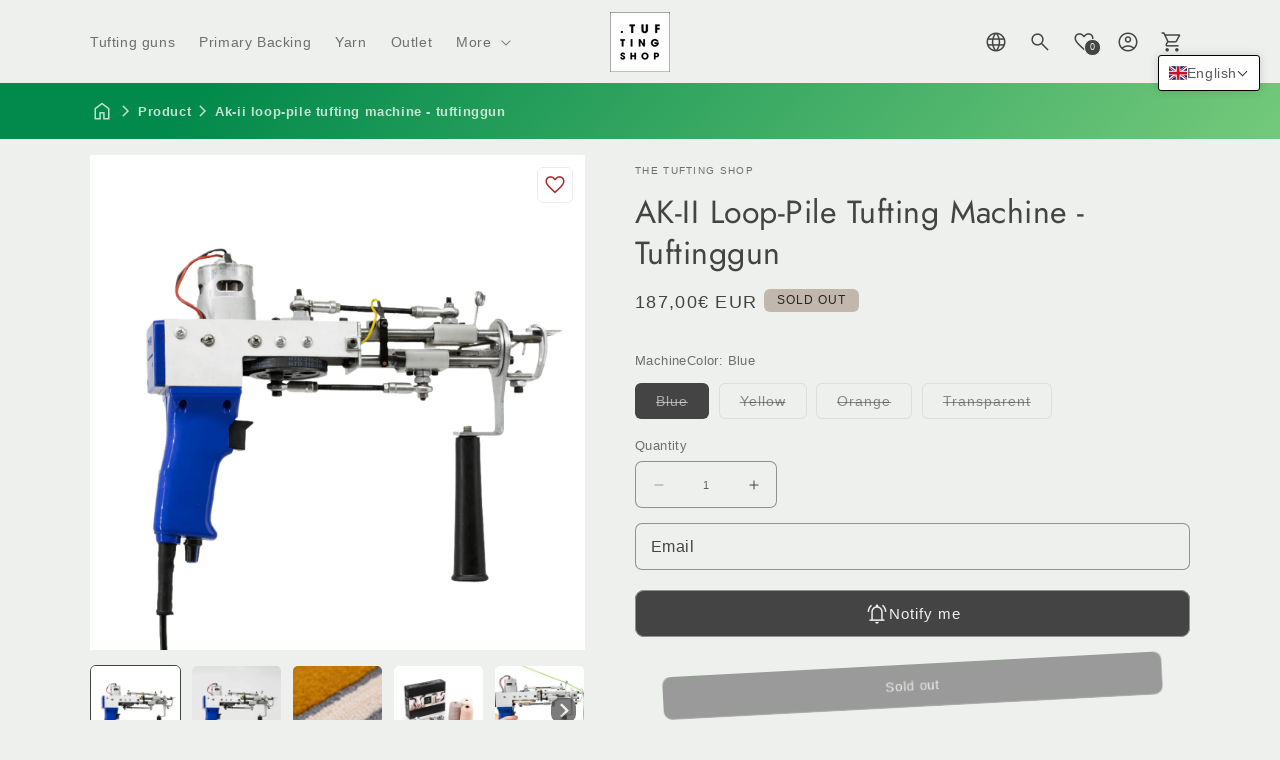

--- FILE ---
content_type: text/html; charset=utf-8
request_url: https://tuftingshop.com/products/tufting-gun-loop-pile-02-ce?view=internal-recently-viewed
body_size: 1450
content:







<div class="card-wrapper product-card-wrapper underline-links-hover">
    <div
      class="
        card card--standard
         card--media
        
        
        
        
        
         image--ratio
      "
    >
      <div
        class="card__inner ratio image--ratio"
      >
        <product-card-slider
          data-show-secondary-image="false"
          data-size="12"
          data-selector="5940576878742"
          data-show-carousel="false"
        ><div class="card__media">
              <div class="media media--transparent media-">
                
                  
                    <img
                      srcset="//tuftingshop.com/cdn/shop/files/ak-ii-loop-pile-tufting-machine-tuftinggun-tuftingshop-tufting-gun-2_2024-06-18T11_20_06.811Z.png?v=1741707280&width=165 165w,//tuftingshop.com/cdn/shop/files/ak-ii-loop-pile-tufting-machine-tuftinggun-tuftingshop-tufting-gun-2_2024-06-18T11_20_06.811Z.png?v=1741707280&width=360 360w,//tuftingshop.com/cdn/shop/files/ak-ii-loop-pile-tufting-machine-tuftinggun-tuftingshop-tufting-gun-2_2024-06-18T11_20_06.811Z.png?v=1741707280&width=533 533w,//tuftingshop.com/cdn/shop/files/ak-ii-loop-pile-tufting-machine-tuftinggun-tuftingshop-tufting-gun-2_2024-06-18T11_20_06.811Z.png?v=1741707280&width=720 720w,//tuftingshop.com/cdn/shop/files/ak-ii-loop-pile-tufting-machine-tuftinggun-tuftingshop-tufting-gun-2_2024-06-18T11_20_06.811Z.png?v=1741707280&width=940 940w,//tuftingshop.com/cdn/shop/files/ak-ii-loop-pile-tufting-machine-tuftinggun-tuftingshop-tufting-gun-2_2024-06-18T11_20_06.811Z.png?v=1741707280&width=1066 1066w,//tuftingshop.com/cdn/shop/files/ak-ii-loop-pile-tufting-machine-tuftinggun-tuftingshop-tufting-gun-2_2024-06-18T11_20_06.811Z.png?v=1741707280 3496w
                      "
                      src="//tuftingshop.com/cdn/shop/files/ak-ii-loop-pile-tufting-machine-tuftinggun-tuftingshop-tufting-gun-2_2024-06-18T11_20_06.811Z.png?v=1741707280&width=533"
                      sizes="(min-width: 1200px) 267px, (min-width: 990px) calc((100vw - 130px) / 4), (min-width: 750px) calc((100vw - 120px) / 3), calc((100vw - 35px) / 2)"
                      alt="AK-II Loop-Pile Tufting Machine - Tuftinggun"
                      class="motion-reduce"
                      width="3496"
                      height="3496"
                    >
                  
                

                
                
</div>
            </div><div class="card__content">
            <div class="card__information">
              <h3
                class="card__heading"
                
              >
                <a
                  href="/products/tufting-gun-loop-pile-02-ce"
                  id="StandardCardNoMediaLink--5940576878742"
                  class="full-unstyled-link"
                  aria-labelledby="StandardCardNoMediaLink--5940576878742 NoMediaStandardBadge--5940576878742"
                >
                  AK-II Loop-Pile Tufting Machine - Tuftinggun
                </a>
              </h3>
            </div>
            <div class="card__badge top left">
                  <span
                    id="NoMediaStandardBadge--5940576878742"
                    class="badge dbtfy-sold-out-badge"
                  >SOLD OUT</span>
                

            </div>
            <div class="card__badge flex flex-column dbtfy-badges top right">
              
                <dbtfy-wishlist-badge
  class="badge dbtfy-wishlist-badge "
  data-product-url="/products/tufting-gun-loop-pile-02-ce"
>
  <i
  class="
    material-icon
    
      outlined
     
  "
  translate="no"
  aria-hidden="true"
  data-icon="favorite"
>
</i>

</dbtfy-wishlist-badge>

              
              

              
            </div>
            
          </div>
        </product-card-slider>
      </div>
      <div class="card__content">
        

        <div class="card__information"><h3
            class="card__heading  h5   "
            
              id="title--5940576878742"
            
          >
            <a
              href="/products/tufting-gun-loop-pile-02-ce"
              id="CardLink--5940576878742"
              class="full-unstyled-link"
              aria-labelledby="CardLink--5940576878742 Badge--5940576878742"
            >
              AK-II Loop-Pile Tufting Machine - Tuftinggun
            </a>
          </h3>
          <div class="card-information"><span class="caption-large light"></span>
            
              
<div
    class="
      price  price--sold-out"
  >
    <div class="price__container"><div class="price__regular"><span class="visually-hidden visually-hidden--inline">Regular price</span>
          <span class="price-item price-item--regular">
            <span class="money conversion-bear-money">187,00€ EUR</span>
          </span></div>
      <div class="price__sale">
          <span class="visually-hidden visually-hidden--inline">Regular price</span>
          <span>
            <s class="price-item price-item--regular">
              
                
              
            </s>
          </span><span class="visually-hidden visually-hidden--inline">Sale price</span>
        <span class="price-item price-item--sale price-item--last">
          <span class="money conversion-bear-money">187,00€ EUR</span>
        </span>
      </div>
      <small class="unit-price caption hidden">
        <span class="visually-hidden">Unit price</span>
        <span class="price-item price-item--last">
          <span></span>
          <span aria-hidden="true">/</span>
          <span class="visually-hidden">&nbsp;per&nbsp;</span>
          <span>
          </span>
        </span>
      </small>
    </div></div>


            

          </div>
        </div>
        
        
        
          <div class="quick-add no-js-hidden"><modal-opener data-modal="#QuickAdd-5940576878742">
                <button
                  id="quick-add-5940576878742-submit"
                  type="submit"
                  name="add"
                  class="quick-add__submit button button--full-width button--secondary"
                  aria-haspopup="dialog"
                  aria-labelledby="quick-add-5940576878742-submit title--5940576878742"
                  data-product-url="/products/tufting-gun-loop-pile-02-ce"
                >
                  Choose options


<div class="loading__spinner hidden">
  <svg xmlns="http://www.w3.org/2000/svg" class="spinner" viewBox="0 0 66 66"><circle stroke-width="6" cx="33" cy="33" r="30" fill="none" class="path"/></svg>

</div>
</button>
              </modal-opener>
              
</div>
        
        

        <div class="card__badge top left">
              <span
                id="Badge--5940576878742"
                class="badge dbtfy-sold-out-badge"
              >SOLD OUT</span>
            
</div>
      </div>

      
        <quick-add-modal id="QuickAdd-5940576878742" class="quick-add-modal">
          <div
            role="dialog"
            aria-label="Choose options for AK-II Loop-Pile Tufting Machine - Tuftinggun"
            aria-modal="true"
            class="quick-add-modal__content global-settings-popup"
            tabindex="-1"
          >
            <button
              id="ModalClose-5940576878742"
              type="button"
              class="quick-add-modal__toggle"
              aria-label="Close"
            ><svg xmlns="http://www.w3.org/2000/svg" fill="none" class="icon icon-close" viewBox="0 0 18 17"><path fill="currentColor" d="M.865 15.978a.5.5 0 0 0 .707.707l7.433-7.431 7.579 7.282a.501.501 0 0 0 .846-.37.5.5 0 0 0-.153-.351L9.712 8.546l7.417-7.416a.5.5 0 1 0-.707-.708L8.991 7.853 1.413.573a.5.5 0 1 0-.693.72l7.563 7.268z"/></svg>
</button>
            <div id="QuickAddInfo-5940576878742" class="quick-add-modal__content-info"></div>
          </div>
        </quick-add-modal>
      
    </div>
  </div>


--- FILE ---
content_type: text/css
request_url: https://tuftingshop.com/cdn/shop/t/27/assets/theme.css?v=153376814810629505721760435020
body_size: 2353
content:
@media screen and (min-width: 749px){.show-on--mobile-only{display:none!important}}@media screen and (max-width: 749px){.show-on--desktop-only{display:none!important}}.w-100{width:100%}.flex{display:flex}.justify-self-center{justify-self:center}.align-items-center{align-items:center}.align-self-center{align-self:center}.flex-column{flex-direction:column}.flex-row{flex-direction:row}.text-center{text-align:center}.text-right{text-align:right}.text-left{text-align:left}.text-justify{text-align:justify}.justify-content-left{justify-content:flex-start}.justify-content-center{justify-content:center}.justify-content-right{justify-content:flex-end}.absolute{position:absolute}.relative{position:relative}.fixed{position:fixed}.sticky{position:sticky}.top-0{top:0}.right-0{right:0}.bottom-0{bottom:0}.left-0{left:0}.w-full{width:100%}.m-0{margin:0!important}.mx-0{margin-left:0!important;margin-right:0!important}.mb-0{margin-bottom:0!important}.ml-0{margin-left:0!important}.mt-0{margin-top:0!important}.mr-0{margin-right:0!important}.mx-auto{margin-left:auto!important;margin-right:auto!important}.my-auto{margin-top:auto!important;margin-bottom:auto!important}.mt-auto{margin-top:auto!important}.mr-auto{margin-right:auto!important}.mb-auto{margin-bottom:auto!important}.ml-auto{margin-left:auto!important}.dbtfy-sale-badge{background:var(--dbtfy-sale-badge-color-foreground);background-color:var(--dbtfy-sale-badge-color-background);color:var(--dbtfy-sale-badge-color-text);border:unset}.dbtfy-sale-badge .material-icon{font-size:12px}.dbtfy-sold-out-badge{background:var(--dbtfy-sold-out-badge-color-foreground);background-color:var(--dbtfy-sold-out-badge-color-background);color:var(--dbtfy-sold-out-badge-color-text);border:unset}.dbtfy-discount-badge{background:var(--dbtfy-discount-badge-color-foreground);background-color:var(--dbtfy-discount-badge-color-background);color:var(--dbtfy-discount-badge-color-text);border:unset}.d-grid{display:grid;gap:var(--grid-mobile-vertical-spacing) var(--grid-mobile-horizontal-spacing);grid-template-columns:repeat(12,1fr);padding:0;margin:0;list-style-type:none}.d-grid li{padding:0;margin:0}.d-grid .grid--1-col{grid-column:span 1}.d-grid .grid--2-col{grid-column:span 2}.d-grid .grid--3-col{grid-column:span 3}.d-grid .grid--4-col{grid-column:span 4}.d-grid .grid--5-col{grid-column:span 5}.d-grid .grid--6-col{grid-column:span 6}.d-grid .grid--7-col{grid-column:span 7}.d-grid .grid--8-col{grid-column:span 8}.d-grid .grid--9-col{grid-column:span 9}.d-grid .grid--10-col{grid-column:span 10}.d-grid .grid--11-col{grid-column:span 11}.d-grid .grid--12-col{grid-column:span 12}.d-grid .grid--auto{grid-column:auto}.d-grid .grid--fill{grid-column:span 11}@media screen and (min-width: 750px){.d-grid{gap:var(--grid-desktop-vertical-spacing) var(--grid-desktop-horizontal-spacing)}.d-grid .grid--1-col-tablet{grid-column:span 1}.d-grid .grid--2-col-tablet{grid-column:span 2}.d-grid .grid--3-col-tablet{grid-column:span 3}.d-grid .grid--4-col-tablet{grid-column:span 4}.d-grid .grid--5-col-tablet{grid-column:span 5}.d-grid .grid--6-col-tablet{grid-column:span 6}.d-grid .grid--7-col-tablet{grid-column:span 7}.d-grid .grid--8-col-tablet{grid-column:span 8}.d-grid .grid--9-col-tablet{grid-column:span 9}.d-grid .grid--10-col-tablet{grid-column:span 10}.d-grid .grid--11-col-tablet{grid-column:span 11}.d-grid .grid--12-col-tablet{grid-column:span 12}}@media screen and (min-width: 990px){.d-grid{gap:var(--grid-desktop-vertical-spacing) var(--grid-desktop-horizontal-spacing)}.d-grid .grid--1-col-desktop{grid-column:span 1}.d-grid .grid--2-col-desktop{grid-column:span 2}.d-grid .grid--3-col-desktop{grid-column:span 3}.d-grid .grid--4-col-desktop{grid-column:span 4}.d-grid .grid--5-col-desktop{grid-column:span 5}.d-grid .grid--6-col-desktop{grid-column:span 6}.d-grid .grid--7-col-desktop{grid-column:span 7}.d-grid .grid--8-col-desktop{grid-column:span 8}.d-grid .grid--9-col-desktop{grid-column:span 9}.d-grid .grid--10-col-desktop{grid-column:span 10}.d-grid .grid--11-col-desktop{grid-column:span 11}.d-grid .grid--12-col-desktop{grid-column:span 12}}.dbtfy-block__heading{font-size:calc(var(--font-heading-scale) * 1.8rem)}.dbtfy-block__subheading{font-size:calc(var(--font-heading-scale) * 1.4rem)}.dbtfy-block__heading,.dbtfy-block__subheading{margin-bottom:1rem;margin-top:0}@media screen and (min-width: 990px){.dbtfy-block__heading{font-size:calc(var(--font-heading-scale) * 1.9rem)}.dbtfy-block__subheading{font-size:calc(var(--font-heading-scale) * 1.5rem)}}.dbtfy-block__img img{width:100%;vertical-align:middle}.dbtfy-block__store-info-list{word-break:break-all}.dbtfy-block__store-info-list .link{display:flex;align-items:center;gap:1rem;text-decoration:none}.dbtfy-block___social-media .list-social__link{padding:5px}.dbtfy-block___social-media .list-social{justify-content:flex-start}.dbtfy-link-list .link{line-height:18px}.dbtfy-search-bar__button{padding:1.5rem!important;font-size:1.6rem;letter-spacing:.1rem;line-height:1.5}.dbtfy-search-bar__button::placeholder{opacity:1;color:rgba(var(--color-foreground),.75)}.dbtfy-search-bar-standard .search-modal__content{padding:0}.dbtfy-search-bar-standard .predictive-search__results-groups-wrapper{flex-direction:column}.dbtfy-search .search-modal__close-button{display:none}.slider-button i{font-size:2.5rem;color:var(--arrow-color);background-color:var(--arrow-background-color);border-radius:var(--buttons-radius-outset);animation:var(--animation-fade-in)}.slider-button svg{color:var(--arrow-color);background-color:var(--arrow-background-color);border-radius:var(--buttons-radius-outset);height:2.5rem;width:2.5rem;padding:.5rem}.splide .slider-button{background:transparent;border:0;cursor:pointer;padding:0;position:absolute;top:50%;transform:translateY(-50%);z-index:1}.slider-button svg path{fill:rgb(var(--color-button-text))}.splide--nav>.splide__slider>.splide__track>.splide__list>.splide__slide.is-active,.splide--nav>.splide__track>.splide__list>.splide__slide.is-active{border-color:var(--color-foreground)}.splide .media>*:not(.zoom):not(.deferred-media__poster-button){position:unset;height:100%;width:100%}.slider-button:disabled i,.slider-button:disabled svg{opacity:.5}.slider-button{color:rgba(var(--color-foreground))!important}.buynow-button>div{width:100%}.dbtfy-button--block,.dbtfy-image--block{display:inline-flex;flex-wrap:wrap;gap:1rem;word-break:break-word;width:100%;margin:0;align-items:center}.dbtfy-image--block{vertical-align:middle}.dbtfy-image--block img{width:100%;object-fit:cover;height:100%}.dbtfy-shop-protect{-webkit-touch-callout:none;-webkit-user-select:none;-khtml-user-select:none;-moz-user-select:none;-ms-user-select:none;user-select:none}.dbtfy-bubble{position:absolute;color:rgb(var(--color-background));border-radius:100%;display:flex;justify-content:center;align-items:center;line-height:calc(1 + .1 / var(--font-body-scale))}.dbtfy-bubble--top-left{top:.8rem;right:2.2rem}.dbtfy-bubble--top-right{top:.8rem;left:2.2rem}.dbtfy-bubble--bottom-left{bottom:.8rem;right:2.2rem}.dbtfy-bubble--bottom-right{bottom:.8rem;left:2.2rem}.dbtfy-bubble--small{height:1.5rem;width:1.5rem;font-size:.8rem}.dbtfy-bubble--medium{height:1.7rem;width:1.7rem;font-size:.9rem}.dbtfy-bubble--large{height:2rem;width:2rem;font-size:1rem}.dbtfy-gap-5{gap:5px}.dbtfy-button--block .grid{gap:.8rem}.dbtfy-button--block.dbtfy-single-button--block .button--link{padding:0}.dbtfy-button--block:not(.dbtfy-single-button--block) .link.underlined-link{padding:0 3rem}dbtfy-slider-component .slideshow__controls:not(.slideshow__controls--normal) .slider-button:not(.slideshow__autoplay){position:absolute;top:50%;transform:translateY(-50%)}dbtfy-slider-component .slideshow__controls:not(.slideshow__controls--normal) .slider-button.slider-button--next{right:0}dbtfy-slider-component .slideshow__controls:not(.slideshow__controls--normal) .slider-button.slider-button--prev{left:0}.mega .header__menu-item{padding-top:calc(12px + var(--section-padding-top));padding-bottom:calc(12px + var(--section-padding-top));color:rgb(var(--color-foreground))}.mega.header{padding-top:0;padding-bottom:0}.header-wrapper--border-bottom{border:unset;position:relative}.header-wrapper--border-bottom:before{content:"";position:absolute;top:0;left:0;width:100%;height:100%;border-bottom:.1rem solid rgba(var(--color-foreground),.08);z-index:-1}@media (max-width: 749px){.page-full{padding:0 1.5rem}}.dbtfy-button--block:not(.dbtfy-single-button--block) .button--link{min-width:calc(12rem + var(--buttons-border-width) * 2);min-height:calc(4.5rem + var(--buttons-border-width) * 2);align-content:center}a.button--link{text-decoration:none}a.button.button--small,a.link.button--small,button.button.button--small,button.link.button--small,.button--small{min-height:unset;flex-shrink:0;min-width:unset;padding:.7rem 1.5rem;font-size:1.2rem}button.button.button--medium,button.link.button--medium,a.button.button--medium,a.link.button--medium,.button--medium{min-height:unset;min-width:unset;padding:1rem 1.5rem;font-size:1.5rem}.inner-spacing{padding:1.5rem}@media (max-width: 768px){.inner-spacing{padding:1rem}}.shopify-section-group-header-group{z-index:99}.img-placeholder{display:flex;align-items:center;justify-content:center;height:75px;width:75px}.error+.error-message,.error .error-message{display:flex;align-items:center;margin-top:1rem}.error-message svg{margin-right:.5rem;flex-shrink:0}.button,.shopify-payment-button__button--unbranded{overflow:hidden}.button--primary:not([disabled]):hover:after,.shopify-payment-button__button--unbranded:hover:after{--border-offset: unset;box-shadow:unset}.button--primary:after,.shopify-challenge__button:after,.customer button:after,.shopify-payment-button__button--unbranded:after{box-shadow:unset}body:not(.template-product) .quantity,body.template-product .drawer .quantity{width:calc(11rem / var(--font-body-scale) + var(--inputs-border-width) * 2)}body:not(.template-product) .quantity__input,body.template-product .drawer .quantity__input{font-size:1.4rem}.field:hover.field:after,.localization-form__select:hover.localization-form__select:after{box-shadow:0 0 0 var(--inputs-border-width) rgba(var(--color-foreground),var(--inputs-border-opacity))}.uppercase{text-transform:uppercase}.lowercase{text-transform:lowercase}.capitalize{text-transform:capitalize}ul.custom_bullet_icon{list-style:none}.text-center ul.custom_bullet_icon li{justify-content:center}.text-right ul.custom_bullet_icon li{justify-content:end}ul.custom_bullet_icon li{display:flex;gap:6px;align-items:center}ul.custom_bullet_icon li span{display:flex;align-items:center}@media (max-width: 749px){.mobile-text-center{text-align:center}.mobile-text-right{text-align:right}.mobile-text-left{text-align:left}.mobile-text-justify{text-align:justify}.mobile-text-justify ul.custom_bullet_icon li,.mobile-text-left ul.custom_bullet_icon li{justify-content:start}.mobile-text-center ul.custom_bullet_icon li{justify-content:center}.mobile-text-right ul.custom_bullet_icon li{justify-content:end}.mobile-justify-content-left{justify-content:flex-start}.mobile-justify-content-center{justify-content:center}.mobile-justify-content-right{justify-content:flex-end}}.product-form__submit .glasair_animation{position:absolute;content:"";opacity:0;top:0;left:0;z-index:1;background:linear-gradient(to right,rgba(var(--color-button-text),0),rgba(var(--color-button-text),.3) 1%,rgba(var(--color-button-text),.6) 30%,rgba(var(--color-button-text),.85) 50% 70%,rgba(var(--color-button-text),.85) 71%,rgba(var(--color-button-text),.99));width:15%;height:100%;transform:skew(-10deg);animation:move 1.5s;animation-iteration-count:infinite;animation-delay:1s}@-webkit-keyframes move{0%{left:0;opacity:0}5%{opacity:0}48%{opacity:.2}80%{opacity:0}to{left:82%}}@keyframes move{0%{left:0;opacity:0}5%{opacity:0}48%{opacity:.2}80%{opacity:0}to{left:82%}}.dbtfy-dropdown .select{position:relative}.dbtfy-dropdown .select svg{height:.6rem;pointer-events:none;position:absolute;top:calc(50% - .2rem);right:calc(var(--inputs-border-width) + 1.5rem)}.fill-foreground{fill:rgb(var(--color-foreground))}dbtfy-rte .button--link{cursor:pointer}dbtfy-rte .short-description{display:-webkit-box;-webkit-box-orient:vertical;overflow:hidden}dbtfy-rte .short-description:not(.expanded){-webkit-line-clamp:var(--line-clamp)}.read-less-text{display:none}.slbElement .slbOverlay{display:block}.splide .splide__track--nav>.splide__list>.splide__slide{border:.01rem solid transparent;border-radius:var(--media-radius);overflow:hidden}.splide .splide__track--nav>.splide__list>.splide__slide.is-active{border-color:rgb(var(--color-foreground))}.splide__arrow--prev{left:0}.splide__arrow--next{right:0}#thumbnail-carousel{margin-top:1.5rem}.checkbox_wraper{display:flex;align-items:center;gap:7px;position:relative}.checkbox_wraper input{margin-right:.5rem;z-index:1;opacity:0}.checkbox_wraper input:not(:checked)+.svg-wrapper .material-icon{opacity:0}.checkbox_wraper .svg-wrapper{border:1px solid rgb(var(--color-foreground),70%);border-radius:var(--buttons-radius-outset)}.checkbox_wraper .svg-wrapper,.checkbox_wraper input{cursor:pointer}.checkbox_wraper input{position:absolute}.checkbox_wraper .svg-wrapper .material-icon{font-size:15px}.splide.is-initialized.is-active .splide__list{flex-wrap:nowrap;gap:0}.splide.is-initialized:not(.is-active) .splide__list{display:flex}.splide.is-initialized:not(.is-active) .splide__track{overflow:initial}.splide__arrow:disabled{opacity:0}[data-star]{text-align:left;font-style:normal;display:inline-block;position:relative;unicode-bidi:bidi-override;font-size:1.8rem}[data-star]:before{display:block;content:"\2605\2605\2605\2605\2605";color:var(--empty-review-color)}[data-star]:after{white-space:nowrap;position:absolute;top:0;left:0;content:"\2605\2605\2605\2605\2605";width:0;color:var(--review-color);overflow:hidden;height:100%}[data-star^="0.1"]:after{width:2%}[data-star^="0.2"]:after{width:4%}[data-star^="0.3"]:after{width:6%}[data-star^="0.4"]:after{width:8%}[data-star^="0.5"]:after{width:10%}[data-star^="0.6"]:after{width:12%}[data-star^="0.7"]:after{width:14%}[data-star^="0.8"]:after{width:16%}[data-star^="0.9"]:after{width:18%}[data-star^="1"]:after{width:20%}[data-star^="1.1"]:after{width:22%}[data-star^="1.2"]:after{width:24%}[data-star^="1.3"]:after{width:26%}[data-star^="1.4"]:after{width:28%}[data-star^="1.5"]:after{width:30%}[data-star^="1.6"]:after{width:32%}[data-star^="1.7"]:after{width:34%}[data-star^="1.8"]:after{width:36%}[data-star^="1.9"]:after{width:38%}[data-star^="2"]:after{width:40%}[data-star^="2.1"]:after{width:42%}[data-star^="2.2"]:after{width:44%}[data-star^="2.3"]:after{width:46%}[data-star^="2.4"]:after{width:48%}[data-star^="2.5"]:after{width:50%}[data-star^="2.6"]:after{width:52%}[data-star^="2.7"]:after{width:54%}[data-star^="2.8"]:after{width:56%}[data-star^="2.9"]:after{width:58%}[data-star^="3"]:after{width:60%}[data-star^="3.1"]:after{width:62%}[data-star^="3.2"]:after{width:64%}[data-star^="3.3"]:after{width:66%}[data-star^="3.4"]:after{width:68%}[data-star^="3.5"]:after{width:70%}[data-star^="3.6"]:after{width:72%}[data-star^="3.7"]:after{width:74%}[data-star^="3.8"]:after{width:76%}[data-star^="3.9"]:after{width:78%}[data-star^="4"]:after{width:80%}[data-star^="4.1"]:after{width:82%}[data-star^="4.2"]:after{width:84%}[data-star^="4.3"]:after{width:86%}[data-star^="4.4"]:after{width:88%}[data-star^="4.5"]:after{width:90%}[data-star^="4.6"]:after{width:92%}[data-star^="4.7"]:after{width:94%}[data-star^="4.8"]:after{width:96%}[data-star^="4.9"]:after{width:98%}[data-star^="5"]:after{width:100%}.cart-quantity input,.quantity-selector input,.cart__quantity input,.quantity__input{font-size:11px!important;padding:4px}
/*# sourceMappingURL=/cdn/shop/t/27/assets/theme.css.map?v=153376814810629505721760435020 */


--- FILE ---
content_type: text/css
request_url: https://tuftingshop.com/cdn/shop/t/27/assets/dbtfy-drawer.css?v=148041837236328453151743015181
body_size: -43
content:
dbtfy-drawer{visibility:hidden;position:fixed;z-index:999;left:0;top:0;width:100vw;height:100%;display:flex;justify-content:flex-end;background-color:rgba(var(--color-foreground),.5);transition:visibility var(--duration-default) ease}dbtfy-drawer.open{visibility:visible}@supports ((-webkit-backdrop-filter: blur(8px)) or (backdrop-filter: blur(8px))){dbtfy-drawer.open{backdrop-filter:blur(8px);-webkit-backdrop-filter:blur(8px)}}dbtfy-drawer>:first-child{position:fixed;z-index:1;overflow-x:hidden;padding:0 1.5rem;border:.1rem solid rgba(var(--color-foreground),.2);transition:.5s;transition:transform var(--duration-default) ease}dbtfy-drawer.dbtfy-drawer__position--left>:first-child{left:0;top:0;height:100%;transform:translate(-100%)}dbtfy-drawer.dbtfy-drawer__position--right>:first-child{right:0;top:0;height:100%;transform:translate(100%)}dbtfy-drawer.dbtfy-drawer__position--top>:first-child{top:0;width:100%;transform:translateY(-100%)}dbtfy-drawer.dbtfy-drawer__position--bottom>:first-child{bottom:0;width:100%;transform:translateY(100%)}dbtfy-drawer>:first-child.open{transform:translate(0)}dbtfy-drawer>.is-empty>.dbtfy-drawer__header,dbtfy-drawer>.is-empty>.dbtfy-drawer__footer{display:none}dbtfy-drawer .dbtfy-drawer__header{position:relative;padding:1.5rem 0;display:flex;justify-content:space-between;align-items:center}dbtfy-drawer .dbtfy-drawer__heading{margin:0 0 1rem;width:calc(100% - 35px)}dbtfy-drawer .dbtfy-drawer__heading.dbtfy-drawer__heading--center{text-align:center}dbtfy-drawer .dbtfy-drawer__close{display:inline-block;padding:0;min-width:4.4rem;min-height:4.4rem;box-shadow:0 0 0 .2rem rgba(var(--color-button),0);position:absolute;top:10px;right:-10px;color:rgb(var(--color-foreground));background-color:transparent;border:none;cursor:pointer}dbtfy-drawer .dbtfy-wishlist_drawer_empty .dbtfy-drawer__close{right:0}dbtfy-drawer .dbtfy-drawer__contents{flex-grow:1;display:flex;flex-direction:column}dbtfy-drawer .dbtfy-drawer__footer{border-top:.1rem solid rgba(var(--color-foreground),.2);padding:1.5rem 0}
/*# sourceMappingURL=/cdn/shop/t/27/assets/dbtfy-drawer.css.map?v=148041837236328453151743015181 */


--- FILE ---
content_type: text/css
request_url: https://tuftingshop.com/cdn/shop/t/27/assets/dbtfy-wishlist.css?v=166494874255798124061743015180
body_size: -246
content:
.dbtfy-wishlist-badge{padding:5px;z-index:2;margin-bottom:3px;position:relative;cursor:pointer;background-color:transparent;width:36px;height:36px}.product-card-wrapper:hover .dbtfy-wishlist-badge.hidden{display:inline-block!important}.price-wrapper .dbtfy-wishlist-badge{margin:0}.dbtfy-wishlist-badge.active{background-color:#fff;border-color:rgb(var(--color-button))}.dbtfy-wishlist-badge.active>i{font-variation-settings:"FILL" 1}.dbtfy-wishlist-badge>i{color:var(--dbtfy-wishlist-color, #a52a2a)}.dbtfy-wishlist-drawer__empty-content{display:none;height:100%;align-items:center;justify-content:center;flex-direction:column}.dbtfy-wishlist_drawer_empty .dbtfy-wishlist-drawer__empty-content{display:flex}.dbtfy-wishlist_drawer_empty .dbtfy-drawer__header{display:none}.dbtfy-wishlist-badge.active.hidden{display:inline-block!important}.wishlist-count-bubble{background-color:var(--dbtfy-wishlist-bubble-background-color);border:1px solid var(--dbtfy-wishlist-bubble-border-color)}dbtfy-wishlist-drawer{width:40rem;max-width:100%}.dbtfy-wishlist-empty,.dbtfy-wishlist--has-items-empty .dbtfy-wishlist-heading{display:none}.dbtfy-wishlist--has-items-empty .dbtfy-wishlist-empty{display:block}@media (min-width: 767px){dbtfy-wishlist-drawer.wishlist_width_large{width:60rem}}@media (max-width: 575px){dbtfy-wishlist-drawer.wishlist_mobile_width_large{width:100%;max-width:100%}}
/*# sourceMappingURL=/cdn/shop/t/27/assets/dbtfy-wishlist.css.map?v=166494874255798124061743015180 */


--- FILE ---
content_type: text/css
request_url: https://tuftingshop.com/cdn/shop/t/27/assets/dbtfy-modal.css?v=26393857366464577851743015178
body_size: 174
content:
.dbtfy-modal *{box-sizing:border-box}.dbtfy-modal{position:fixed;top:0;right:0;bottom:0;left:0;z-index:1000;display:flex;visibility:hidden;flex-direction:column;align-items:center;opacity:0;cursor:url("data:image/svg+xml,%3Csvg width='19' height='19' xmlns='http://www.w3.org/2000/svg'%3E%3Cpath d='M15.514.535l-6.42 6.42L2.677.536a1.517 1.517 0 00-2.14 0 1.517 1.517 0 000 2.14l6.42 6.419-6.42 6.419a1.517 1.517 0 000 2.14 1.517 1.517 0 002.14 0l6.419-6.42 6.419 6.42a1.517 1.517 0 002.14 0 1.517 1.517 0 000-2.14l-6.42-6.42 6.42-6.418a1.517 1.517 0 000-2.14 1.516 1.516 0 00-2.14 0z' fill='%23FFF' fill-rule='nonzero'/%3E%3C/svg%3E"),auto;overflow:hidden}@supports ((-webkit-backdrop-filter: blur(12px)) or (backdrop-filter: blur(12px))){.dbtfy-modal{-webkit-backdrop-filter:blur(12px);backdrop-filter:blur(12px)}}.dbtfy-modal--confirm .dbtfy-modal-box{text-align:center}.dbtfy-modal--noOverlayClose{cursor:default}.dbtfy-modal--noClose .dbtfy-modal__close{display:none}.dbtfy-modal__close{position:fixed;top:2.5rem;right:2.5rem;z-index:1000;padding:0;width:2rem;height:2rem;border:none;background-color:transparent;color:#fff;cursor:pointer}.dbtfy-modal__close svg *{fill:currentColor}.dbtfy-modal__close:hover{color:#fff}.dbtfy-modal-box{position:relative;flex-shrink:0;margin-top:auto;margin-bottom:auto;background:#fff;opacity:1;cursor:auto;will-change:transform,opacity;max-height:100vh;overflow-y:auto}.product-media-modal.media-modal{cursor:unset}.product-media-modal.media-modal .product-media-modal__content{overflow:hidden}.product-media-modal.media-modal img{max-height:100vh;object-fit:contain;border:none;max-width:100%}@media screen and (min-width: 540px){.dbtfy-modal .dbtfy-modal-box--small{max-width:430px}.dbtfy-modal .dbtfy-modal-box--medium{max-width:600px}.dbtfy-modal .dbtfy-modal-box--large{max-width:800px}}.dbtfy-enabled{position:fixed;right:0;left:0;overflow:hidden}.dbtfy-modal--visible{visibility:visible;opacity:1}.dbtfy-modal--visible .dbtfy-modal-box{animation:scale .2s cubic-bezier(.68,-.55,.265,1.55) forwards}.dbtfy-modal--overflow{overflow-y:scroll;padding-top:8vh}@media (max-width: 540px){.dbtfy-modal{padding-top:60px;width:100%;justify-content:flex-end}.dbtfy-modal-box{width:100%;margin:0}.dbtfy-modal--noClose{top:0}.dbtfy-modal--noOverlayClose{padding-top:0}.dbtfy-modal__close{top:0;right:0;left:0;display:block;width:100%;height:60px;border:none;box-shadow:none;color:rgb(var(--color-foreground));position:unset}.dbtfy-modal__closeIcon{vertical-align:middle;font-size:0;height:3.5rem;width:3.5rem;border-radius:50%;border:1px solid;display:flex;align-items:center;justify-content:center;max-width:100%;margin:0 auto}.dbtfy-modal__closeIcon svg{width:1.6rem;height:1.6rem}.dbtfy-newsletter-popup-overlay{height:100%;display:flex;justify-content:flex-end}}@keyframes scale{0%{opacity:0;transform:scale(.9)}to{opacity:1;transform:scale(1)}}
/*# sourceMappingURL=/cdn/shop/t/27/assets/dbtfy-modal.css.map?v=26393857366464577851743015178 */


--- FILE ---
content_type: text/css
request_url: https://tuftingshop.com/cdn/shop/t/27/assets/component-cart.css?v=53259262968062341161743015181
body_size: 659
content:
.cart{position:relative;display:block}.cart__empty-text,.is-empty .cart__contents,cart-items.is-empty .title-wrapper-with-link,.is-empty .cart__footer{display:none}.is-empty .cart__empty-text,.is-empty .cart__warnings{display:block}.cart__warnings{display:none;text-align:center;padding:3rem 0 1rem}.cart__empty-text{margin:4.5rem 0 2rem}.cart__contents>*+*{margin-top:2.5rem}.cart__login-title{margin:5.5rem 0 .5rem}.cart__login-paragraph{margin-top:.8rem}.cart__login-paragraph a{font-size:inherit}@media screen and (min-width: 990px){.cart__warnings{padding:7rem 0 1rem}.cart__empty-text{margin:0 0 3rem}}cart-items{display:block}.cart__items{position:relative;padding-bottom:3rem;border-bottom:.1rem solid rgba(var(--color-foreground),.08)}.cart__items--disabled{pointer-events:none}.cart__footer-wrapper:last-child .cart__footer{padding-bottom:5rem}.cart__footer>div:only-child{margin-left:auto}.cart__footer>*+*{margin-top:1.5rem}.cart__footer .discounts{margin-bottom:1rem}.cart__note{height:fit-content;top:0;margin-bottom:10px}.cart__note label{display:flex;align-items:flex-end;position:absolute;line-height:1;height:1.8rem;top:-3rem;color:rgba(var(--color-foreground),.75)}.cart__note .field__input{height:100%;position:relative;border-radius:var(--inputs-radius);padding:1rem 2rem}.cart__note .text-area{resize:vertical}.cart__note:after,.cart__note:hover.cart__note:after,.cart__note:before,.cart__note:hover.cart__note:before,.cart__note .field__input:focus,.cart__note .field__input{border-bottom-right-radius:0}.cart__footer{display:flex;justify-content:space-between;border:0;gap:40px}@media screen and (min-width: 750px){.cart__items{grid-column-start:1;grid-column-end:3;padding-bottom:4rem}.cart__contents>*+*{margin-top:0}.cart__items+.cart__footer{grid-column:2}.cart__footer-wrapper:last-child{padding-top:0}.cart__footer>*{width:calc(50% - 40px)}.cart__footer>*+*{margin-top:0}}.cart__ctas button{width:100%}.cart__ctas>*+*{margin-top:1rem}.dbtfy-cart-drawer__footer .cart__ctas{margin-top:10px}.cart__update-button{margin-bottom:1rem}.cart__dynamic-checkout-buttons{max-width:36rem;margin:0 auto}.cart__dynamic-checkout-buttons:has(.dynamic-checkout__content:empty){margin:0}.cart__blocks>*+*{margin-top:1rem}.cart-note__label{display:inline-block;margin-bottom:1rem;line-height:calc(1 + 1 / var(--font-body-scale))}.tax-note{margin:2.2rem 0 .5rem auto;text-align:center;display:block}.cart__checkout-button{max-width:36rem}.cart__ctas{text-align:center;margin-bottom:0}@media screen and (min-width: 750px){.cart-note{max-width:35rem}.cart__update-button{margin-bottom:0;margin-right:.8rem}.tax-note{margin-bottom:.5rem;text-align:center}[data-shopify-buttoncontainer]{justify-content:flex-end}.cart__ctas{display:flex;gap:1rem;justify-content:center}}.cart__footer details[open]>summary .icon-caret{transform:rotate(180deg)}.cart__footer .cart-block{border-top:.1rem solid rgba(var(--color-foreground),.2)}.cart__footer summary{padding:5px 0}.cart-blocks:not(.loaded) .cart-block{visibility:hidden}.cart-blocks.loaded .loading__spinner{display:none}.cart-blocks .loading__spinner{position:absolute;top:50%;left:50%;transform:translate(-50%,-50%)}.cart-block cart-note{max-width:98%;margin:0 auto}.cart-block details[open]{padding-bottom:1.5rem}@media (max-width: 749px){.cart__footer{flex-direction:column;max-width:575px;margin:0 auto;gap:20px}.cart__blocks{margin:0 auto}}.cart-block .summary__title{display:flex;gap:10px;align-items:center;max-width:calc(100% - 35px);flex-wrap:wrap}@media (min-width: 990px){.template-cart:not(.empty-cart) #MainContent .cart__footer-wrapper .page-width,.template-cart:not(.empty-cart) #MainContent .main_cart_items .page-width{max-width:calc(var(--page-width) / 2);margin-right:0}.template-cart:not(.empty-cart) #MainContent .cart__footer-wrapper .page-width{margin-left:0}.template-cart:not(.empty-cart) cart-items,.template-cart:not(.empty-cart) #main-cart-footer{height:100%}}@media (min-width: 750px){.template-cart:not(.empty-cart) .cart__footer>*{width:100%}}#main-cart-items .cart-item{display:grid;grid-template:repeat(2,auto) / repeat(4,1fr);gap:1rem;margin-bottom:0}#main-cart-items .cart-item:last-child{margin-bottom:1rem}#main-cart-items .cart-item__media{grid-row:1 / 3}#main-cart-items .cart-item__image{max-width:100%}#main-cart-items .cart-items thead{margin-bottom:.5rem}#main-cart-items .cart-items thead th:first-child,#main-cart-items .cart-items thead th:last-child{width:0;padding:0}#main-cart-items .cart-items thead th:nth-child(2){width:50%;padding-left:0}#main-cart-items .cart-items thead tr{display:table-row;margin-bottom:0}#main-cart-items .cart-items,#main-cart-items .cart-items tbody{display:block;width:100%}#main-cart-items .cart-items thead{display:inline-table;width:100%}#main-cart-items .cart-items th{border-bottom:.1rem solid rgba(var(--color-foreground),.08)}#main-cart-items .cart-item:last-child{margin-bottom:1.5rem}#main-cart-items .cart-item .loading__spinner{right:5px;padding-top:2.5rem}#main-cart-items .cart-items td{padding-top:1.7rem}#main-cart-items .cart-item>td+td{padding-left:1rem}#main-cart-items .cart-item__details{width:auto;grid-column:2 / 4}#main-cart-items .cart-item__totals{pointer-events:none;display:flex;align-items:flex-start;justify-content:flex-end}#main-cart-items .cart-item__price-wrapper>*:only-child{margin-top:0}#main-cart-items .cart-item__price-wrapper .cart-item__discounted-prices{display:flex;flex-direction:column;gap:.6rem}#main-cart-items .unit-price{margin-top:.6rem}#main-cart-items .cart-items .cart-item__quantity{padding-top:0;grid-column:2 / 5}@media screen and (max-width: 749px){#main-cart-items .cart-item cart-remove-button{margin-left:0}}
/*# sourceMappingURL=/cdn/shop/t/27/assets/component-cart.css.map?v=53259262968062341161743015181 */


--- FILE ---
content_type: text/css
request_url: https://tuftingshop.com/cdn/shop/t/27/assets/component-dbtfy-saving.css?v=41395638638286280331743015181
body_size: -431
content:
.dbtfy-cart-saving{display:flex;align-items:flex-end}.dbtfy-cart-saving>*{font-size:1.4rem;margin:0}.dbtfy-cart-saving>h2{font-size:calc(var(--font-heading-scale) * 1.4rem);width:50%;text-align:right}.dbtfy-cart-saving *{line-height:1}.dbtfy-cart-saving>*+*{margin-left:2rem}.dbtfy-cart-saving--title{margin-top:.5rem}.dbtfy-cart-drawer__footer .dbtfy-cart-saving--title{text-align:left}.dbtfy-cart-drawer__footer .dbtfy-cart-saving--value{text-align:right}.dbtfy-cart-saving--value{font-size:1.4rem;min-width:130px;text-align:left;width:50%}.cart__ctas+.dbtfy-cart-saving{margin-top:2rem}@media all and (min-width: 750px){.dbtfy-cart-saving{justify-content:flex-end}}
/*# sourceMappingURL=/cdn/shop/t/27/assets/component-dbtfy-saving.css.map?v=41395638638286280331743015181 */


--- FILE ---
content_type: text/css
request_url: https://tuftingshop.com/cdn/shop/t/27/assets/dbtfy-product-bullet-point.css?v=141394979074186517881743015180
body_size: -499
content:
.dbtfy-product-bullet-wrapper{display:flex;gap:5px;padding-bottom:10px}.product-bullet-point{display:flex;align-items:center;justify-content:left;text-align:center;gap:8px}.dbtfy-product-bullet-point{display:inline-block;width:50%;height:50%;background-color:rgb(var(--color-foreground));margin-right:8px;text-align:center}.dbtfy-product-bullet-point.circle{border-radius:160%}.dbtfy-product-bullet-point.rounded{border-radius:35%}.dbtfy-product-bullet-point.square{border-radius:0}.dbtfy_product_bullet_point.multi-line .dbtfy-product-bullet-point-block{border-top:none;border-bottom:none}.dbtfy-product-bullet-points.summary_title_end .summary__title{justify-content:flex-end}.dbtfy-product-bullet-points.summary_title_start .summary__title{justify-content:flex-start}.dbtfy-product-bullet-points.summary_title_center .summary__title{justify-content:center}.dbtfy-product-bullet-points.summary_title_end .collapsible .accordion__title{margin-right:6rem}
/*# sourceMappingURL=/cdn/shop/t/27/assets/dbtfy-product-bullet-point.css.map?v=141394979074186517881743015180 */


--- FILE ---
content_type: text/css
request_url: https://tuftingshop.com/cdn/shop/t/27/assets/dbtfy-product-tabs.css?v=85041698731944524641743015178
body_size: -451
content:
.dbtfy-product-tabs-horizontal .d-grid{overflow-y:auto}.dbtfy-product-tabs-horizontal .page-width{position:relative}.dbtfy-product-tabs-horizontal .product__accordion .accordion__content{position:absolute;left:0;top:100%;max-height:20vh;max-height:50vh;overflow-y:auto;width:100%;opacity:1;z-index:14;background:rgb(var(--color-background));border:1px solid rgb(var(--color-foreground))}.dbtfy-product-tabs-horizontal .accordion+.accordion,.dbtfy-product-tabs-horizontal .accordion{border:unset!important;margin:0!important}.dbtfy-product-tabs-horizontal .dbtfy-product-tabs .dbtfy-product-tabs--custom-images{display:flex;justify-content:center}.dbtfy-product-tabs-horizontal .accordion summary[aria-expanded=true]{border-bottom:2px solid rgb(var(--color-foreground))}.dbtfy-product-tabs-horizontal .accordion__title{padding-right:20px;max-width:unset}.dbtfy-product-tabs-horizontal summary .icon-caret{right:3px}.dbtfy-product-tabs-horizontal details{width:max-content}
/*# sourceMappingURL=/cdn/shop/t/27/assets/dbtfy-product-tabs.css.map?v=85041698731944524641743015178 */


--- FILE ---
content_type: text/css
request_url: https://tuftingshop.com/cdn/shop/t/27/assets/dbtfy-quantity-breaks.css?v=162848370402491983841743015180
body_size: 241
content:
.dbtfy-product-quantity-break{border:1px solid rgba(var(--color-foreground),var(--inputs-border-opacity));border-radius:var(--inputs-radius);margin-bottom:2rem;position:relative}.dbtfy-product-quantity-break__wrapper{padding:2rem 1.5rem 2rem .8rem}.dbtfy-product-quantity-break__label{display:flex;justify-content:space-between;align-items:center;width:100%;cursor:pointer;position:relative;padding-left:4rem}.dbtfy-product-quantity-break__label i{position:absolute;left:.5rem}.dbtfy-product-quantity-break__radio:not(:checked)~.dbtfy-product-quantity-break__label .icon-radio_button_checked{display:none}.dbtfy-product-quantity-break__radio:checked~.dbtfy-product-quantity-break__label .icon-radio_button_unchecked{display:none}.dbtfy-product-quantity-break__left-heading,.dbtfy-product-quantity-break__right-price{margin:0}.dbtfy-product-quantity-break__radio:not(:checked)~.dbtfy-product-quantity-break__variant-picker{display:none}.dbtfy-product-quantity-break__left-label{display:flex;align-items:center}.dbtfy-product-quantity-break__tag span{padding:.5rem 1rem;border-radius:3rem;font-size:1.2rem}.dbtfy-product-quantity-break__tag1{margin-left:1rem}.dbtfy-product-quantity-break__tag2{position:absolute;left:50%;transform:translate(-50%);top:-3.5rem}.dbtfy-product-quantity-break__left-text,.dbtfy-product-quantity-break__right-original-price{margin-top:1rem;display:block}.dbtfy-product-quantity-break__right-original-price{text-decoration:line-through}.dbtfy-cart-break{margin-bottom:0;padding:5px 0}.dbtfy-cart-break{line-height:normal}.cart-notification-wrapper .dbtfy-cart-break p{text-align:center}.dbtfy-product-quantity-break__variant-picker .product__accordion .accordion__content{padding:0}.dbtfy-product-quantity-break__variant-select,.product__info-wrapper.hide-with-quantity-break variant-selects{display:none!important}.product__info-wrapper.hide-with-quantity-break .dbtfy-product-quantity-breaks variant-selects{display:block!important}.dbtfy-variant-picker__picker input[type=radio]:disabled+label{text-decoration:none;background-color:rgba(var(--color-foreground),.1);cursor:not-allowed}.product-quantity-break__wrapper{position:absolute;z-index:1;top:-8px;right:8px}.product-quantity-break__tag:before{left:0;border-left:8px solid transparent}.product-quantity-break__tag:after{right:0;border-right:8px solid transparent}.product-quantity-break__tag{margin:0 8px;padding:6px 8px;border-bottom-left-radius:5px;border-bottom-right-radius:5px;font-family:sans-serif;font-size:1rem;font-weight:700;letter-spacing:normal;line-height:normal;color:rgb(var(--color-background));background-color:rgb(var(--color-foreground))}.product-quantity-break__most-popular__wrapper svg path{fill:rgb(var(--color-background))}.product-quantity-break__most-popular__wrapper svg g path{fill:rgb(var(--color-foreground))}.product-quantity-break__tag:before,.product-quantity-break__tag:after{display:block;position:absolute;top:0;width:0;height:0;content:"";border-bottom-width:8px;border-bottom-style:solid;filter:brightness(.7);border-bottom-color:rgb(var(--color-foreground))}.product-quantity-break__gift{background:rgb(var(--color-foreground));color:rgb(var(--color-background));padding:1rem 1.5rem;border-radius:0 0 var(--inputs-radius) var(--inputs-radius)}.product-quantity-break__gift img{max-width:100%;vertical-align:middle;object-fit:cover;height:26px;width:auto;flex-shrink:0;border-radius:var(--media-radius)}.product-quantity-break__gift--col{display:flex;gap:10px;align-items:center}.product-quantity-break__gift.false{display:none}.product-quantity-break__most-popular__wrapper{margin-top:-50px;text-align:right;position:absolute;right:-3px}
/*# sourceMappingURL=/cdn/shop/t/27/assets/dbtfy-quantity-breaks.css.map?v=162848370402491983841743015180 */


--- FILE ---
content_type: text/css
request_url: https://tuftingshop.com/cdn/shop/t/27/assets/dbtfy-breadcrumbs.css?v=138067764573006300061743015180
body_size: -491
content:
.dbtfy-breadcrumbs-list ul{list-style-type:none;display:flex;align-items:center;gap:6px;margin:0;padding:0}.dbtfy-breadcrumbs-list ul li{font-size:13px;font-weight:bolder}.dbtfy-breadcrumbs-list ul li a{text-decoration:none;color:currentColor}.dbtfy-breadcrumbs-title{white-space:nowrap;overflow:hidden;text-overflow:ellipsis}.dbtfy-breadcrumbs-menu-icons ul{justify-content:flex-start}.dbtfy-breadcrumbs-list-social ul{justify-content:flex-end}@media only screen and (max-width: 470px){.dbtfy-breadcrumbs{font-size:12px}}@media (max-width: 749px){.dbtfy-breadcrumbs{gap:10px}.dbtfy-breadcrumbs-list ul{justify-content:center}}
/*# sourceMappingURL=/cdn/shop/t/27/assets/dbtfy-breadcrumbs.css.map?v=138067764573006300061743015180 */


--- FILE ---
content_type: text/css
request_url: https://tuftingshop.com/cdn/shop/t/27/assets/dbtfy-recently-viewed.css?v=135495907903372209021743015181
body_size: -616
content:
.dbtfy-recently-viewed-empty,.dbtfy-recently-viewed--has-items-empty .dbtfy-recently-viewed-heading{display:none}.dbtfy-recently-viewed--has-items-empty .dbtfy-recently-viewed-empty{display:block}
/*# sourceMappingURL=/cdn/shop/t/27/assets/dbtfy-recently-viewed.css.map?v=135495907903372209021743015181 */


--- FILE ---
content_type: text/css
request_url: https://tuftingshop.com/cdn/shop/t/27/assets/dbtfy-footer.css?v=32515819138589946701743015179
body_size: -122
content:
.dbtfy-block___localization-form .localization-form{padding:0}.dbtfy-footer__payment{margin-top:10px}.dbtfy-footer .dbtfy-footer-block__list-payment{display:flex;flex-wrap:wrap;justify-content:flex-end;gap:5px;padding:0;margin:0}.dbtfy-footer .dbtfy-footer-block__list-payment__item{align-items:center;display:flex}.dbtfy-footer-block__business-registration,.dbtfy-footer-block__copyright-social-wrapper{margin-top:var(--grid-desktop-vertical-spacing)}.dbtfy-footer-block__business-registration--heading{margin:0}.dbtfy-footer-block__social-media{display:flex;align-items:center;justify-content:flex-end}.dbtfy-footer-block__social-media .list-social__link{padding:.5rem}.dbtfy-footer-block__social-media .dbtfy-block__subheading{margin:0}.dbtfy-footer-block__policies{display:inline-flex;flex-wrap:wrap;column-gap:10px}.dbtfy-block__newsletter .newsletter-form{margin-left:0}.dbtfy-footer-copyright__content{font-size:1.1rem}.dbtfy-footer-copyright__content a{color:rgb(var(--color-foreground));text-decoration:underline;text-underline-offset:.3rem}.footer-block__brand-info .footer-block__image-wrapper img{max-width:100%;height:auto}@media (max-width: 749px){.dbtfy-footer .d-grid{row-gap:30px}.dbtfy-footer-block__localization-form .localization-form{padding:0}.dbtfy-footer-block__social-media{justify-content:center;flex-direction:column}.dbtfy-footer__payment .list-payment{padding:0;margin:0}.dbtfy-footer .dbtfy-footer-block__list-payment{justify-content:center}.dbtfy-footer-block__business-registration,.dbtfy-footer-block__copyright-social-wrapper{margin-top:var(--grid-mobile-vertical-spacing)}.dbtfy-footer-block__copyright{order:1}.dbtfy-footer-block__copyright .policies li a{padding:0}}.footer__branding{text-align:center;font-size:12px;position:fixed;bottom:0;z-index:99;left:0;right:0}.footer__branding a{color:rgb(var(--color-foreground));text-decoration:none;text-shadow:0px 2px 1px rgb(var(--color-background))}@media (max-width: 749px){.dbtfy-footer .country-selector__overlay{background-color:transparent}.dbtfy-footer .disclosure__list-wrapper.country-selector{width:100%;max-width:575px;border:1px solid rgb(var(--color-foreground));border-radius:var(--inputs-radius-outset);left:50%;transform:translate(-50%);bottom:100%;box-shadow:var(--popup-shadow-horizontal-offset) var(--popup-shadow-vertical-offset) var(--popup-shadow-blur-radius) rgba(var(--color-shadow),var(--popup-shadow-opacity));overflow:scroll;max-height:100%}.dbtfy-footer .disclosure__list{width:100%;max-width:575px;max-height:100%;overflow:unset}.dbtfy-footer .dbtfy-search-bar{z-index:0;position:relative}}.dbtfy-footer-text{margin-bottom:1rem}@media (max-width: 575px){.dbtfy-footer .list-menu__item--link{padding-top:.5rem;padding-bottom:.5rem}.dbtfy-footer-heading{margin-bottom:10px}.dbtfy-footer-heading .dbtfy-block__subheading{margin-bottom:.5rem}}
/*# sourceMappingURL=/cdn/shop/t/27/assets/dbtfy-footer.css.map?v=32515819138589946701743015179 */


--- FILE ---
content_type: text/css
request_url: https://tuftingshop.com/cdn/shop/t/27/assets/component-newsletter.css?v=28785367561035795701743015181
body_size: -216
content:
.dbtfy-footer .newsletter-form{margin-left:0}.newsletter-form{display:flex;flex-direction:column;justify-content:center;align-items:center;width:100%;position:relative}@media screen and (min-width: 750px){.newsletter-form{align-items:flex-start;margin:0 auto;max-width:36rem}}.newsletter-form__field-wrapper{width:100%}.newsletter-form__field-wrapper .field__input{padding-right:5rem}.newsletter-form__field-wrapper .field__input::placeholder{color:rgb(var(--color-foreground))}.newsletter-form__field-wrapper .field{z-index:0}.newsletter-form__message{justify-content:center;margin-bottom:0}.newsletter-form__message--success{margin-top:2rem}.newsletter-form__button{width:4.4rem;margin:0;right:var(--inputs-border-width);top:0;height:100%;z-index:2}.newsletter-form__button:focus-visible{box-shadow:0 0 0 .3rem rgb(var(--color-background)),0 0 0 .4rem rgba(var(--color-foreground));background-color:rgb(var(--color-background))}.newsletter-form__button:focus{box-shadow:0 0 0 .3rem rgb(var(--color-background)),0 0 0 .4rem rgba(var(--color-foreground));background-color:rgb(var(--color-background))}.newsletter-form__button:not(:focus-visible):not(.focused){box-shadow:inherit;background-color:inherit}.newsletter-form__button .icon{width:1.5rem}.newsletter-form__field-wrapper .button{margin-top:10px}.newsletter-form__field-wrapper .button span{display:flex;justify-content:center;align-items:center;gap:7px}.newsletter-form__field-wrapper .field label{display:none}.newsletter-form__field-wrapper input[type=checkbox]{cursor:pointer}.newsletter-form__field-wrapper input{padding:1.5rem!important}.newsletter-form__field-wrapper input::placeholder{opacity:1}.newsletter-form__field-wrapper .field:first-child{margin-bottom:1rem}.newsletter-form__field-wrapper .field__label{position:unset}.newsletter-form__field-wrapper .accepts-marketing{margin-top:1rem}.newsletter-form__field-wrapper .accepts-marketing{text-align:left}
/*# sourceMappingURL=/cdn/shop/t/27/assets/component-newsletter.css.map?v=28785367561035795701743015181 */


--- FILE ---
content_type: text/javascript
request_url: https://tuftingshop.com/cdn/shop/t/27/assets/dbtfy-infinite-scroll.js?v=27203069065947855711743015181
body_size: 237
content:
customElements.get("dbtfy-infinite-scroll")||customElements.define("dbtfy-infinite-scroll",class extends HTMLElement{constructor(){super(),{banner_button_style:this.button_style,button_size:this.button_size,infinite_scroll_button:this.button_label,infinite_scroll_type:this.scroll_type,infinite_scroll_loading_image:this.loading_image_url}=Debutify.widgets["infinite-scroll"],this.button=this.querySelector("#dbtfy-auto-scrollbar"),this.loadingImage=this.querySelector("img"),this.containerClass="#ProductGridContainer .product-grid",this.container=document.querySelector(this.containerClass),this.container||(this.containerClass=".main-blog .blog-articles"),this.container=document.querySelector(this.containerClass)}connectedCallback(){this.init()}init(){!this.button||!this.container||(this.setButtonClass(),this.scroll_type=="click"||!this.loading_image_url?(this.button.classList.add(...this.buttonClass.split(" ")),this.button.appendChild(document.createTextNode(this.button_label)),this.loadingImage.remove()):this.loading_image_url!=""&&(this.loadingImage.src=this.loading_image_url,this.button.querySelector(".loading__spinner").remove(),this.button.style.border="0"),this.scroll_type=="click"?this.button.addEventListener("click",e=>{e.preventDefault(),this.button.querySelector(".loading__spinner").classList.remove("hidden"),this.loadMoreProducts()}):window.addEventListener("scroll",()=>this.handleScroll()),this.removeAttribute("hidden"))}setButtonClass(){switch(this.button_style){case"link":this.buttonClass="link underlined-link button--link";break;case"solid":this.buttonClass="button button-primary";break;case"outline":this.buttonClass="button button--secondary";break;default:this.buttonClass="button button--tertiary"}this.buttonClass+=` ${this.button_size}`}isInViewport(element){const rect=element.getBoundingClientRect();return rect.bottom>0&&rect.top<window.innerHeight}async loadMoreProducts(){const url=this.button.dataset.url;this.button.classList.add("loading"),this.button.querySelector(".loading__spinner")?.classList.remove("hidden");try{const responseText=await(await fetch(url)).text(),html=new DOMParser().parseFromString(responseText,"text/html"),newProducts=html.querySelector(this.containerClass).innerHTML,newButton=html.querySelector("#dbtfy-auto-scrollbar");this.container.insertAdjacentHTML("beforeend",newProducts),newButton.dataset.url!==""?this.button.dataset.url=newButton.dataset.url:this.button.remove()}catch(error){console.error("Error loading more products:",error)}finally{this.button.classList.remove("loading"),this.button.querySelector(".loading__spinner").classList.add("hidden")}}handleScroll(){this.button&&this.isInViewport(this.button)&&!this.button.classList.contains("loading")&&this.loadMoreProducts()}});
//# sourceMappingURL=/cdn/shop/t/27/assets/dbtfy-infinite-scroll.js.map?v=27203069065947855711743015181


--- FILE ---
content_type: text/javascript
request_url: https://tuftingshop.com/cdn/shop/t/27/assets/dbtfy-product-quantity-break.js?v=30147097324113112191743015180
body_size: 1083
content:
customElements.get("dbtfy-product-quantity-break")||customElements.define("dbtfy-product-quantity-break",class extends HTMLElement{constructor(){if(super(),this.data=Debutify.widgets["qty-breaks"],!this.data)return;this.currency=Debutify.currency.symbol,this.enable_single_quantity=this.data.enable_single_quantity,this.currentVariant=this.dataset.currentVariant,this.currentVariantPrice=this.dataset.currentVariantPrice;const productElement=this.querySelector("[data-quantity-break-product]");productElement&&(this.product=JSON.parse(productElement.innerHTML),this.collections=JSON.parse(this.querySelector("[data-quantity-break-collection]").innerHTML),this.visibleBreaks=[],this.getVisibleBreaks(),this.visibleBreaks.length>0?(this.init(),subscribe(PUB_SUB_EVENTS.variantChange,this.handleVariantChange.bind(this)),subscribe(PUB_SUB_EVENTS.cartUpdate,this.handleCartUpdate.bind(this))):this.remove())}handleVariantChange({data:{variant}}){this.currentVariant=variant.id,this.currentVariantPrice=variant.price,this.init()}handleCartUpdate(){this.setFirstSingleBreak()}getVisibleBreaks(){const collection_handles=this.collections.map(collection=>collection.handle),matchingProductBreaks=this.data.product_break.filter(settings=>{switch(settings.product_break_visibility){case"collection":return collection_handles.includes(settings.product_break_collection);case"type":return settings.product_break_types.toLowerCase().includes(this.product.type.toLowerCase());case"tag":return this.product.tags.some(tag=>settings.product_break_tags.toLowerCase().includes(tag.toLowerCase()));case"product":return settings.product_break_product===this.product.handle;case"all":return!0;default:return!1}});matchingProductBreaks.length!==0&&(this.visibleBreaks=matchingProductBreaks.flatMap(matchingProductBreak=>matchingProductBreak.breaks.map(break_item=>({product_break_range:break_item.product_break_range,product_break_discount_code:break_item.product_break_discount_code,product_break_discount_type:break_item.product_break_discount_type,product_break_discount_amount:break_item.product_break_discount_amount,product_break_tag_1:break_item.product_break_tag_1,product_break_tag_1_background_color:break_item.product_break_tag_1_background_color,product_break_tag_1_text_color:break_item.product_break_tag_1_text_color,product_break_tag_1_border_color:break_item.product_break_tag_1_border_color,product_break_free_product:break_item.free_product,product_break_free_product_img:break_item.product_break_free_product_image,product_break_badge_style:break_item.product_break_badge_style,badge_title:break_item.badge_title}))).sort((a,b)=>a.product_break_range-b.product_break_range))}setupDefaultBreak(qb_body){if(this.enable_single_quantity==!1)return"";const qb_dom=qb_body.querySelector("dbtfy-product-quantity-single-break-template").cloneNode(!0);return Debutify.replaceVariables(qb_dom.innerHTML,{original_price:this.moneyFormat(this.currentVariantPrice),item_heading:Debutify.replaceVariables(this.data.single_quantity_text,{COUNT:1}),single_break_subtext:this.data.single_quantity_subtext})}async init(){try{const data=await Debutify.fetchProductMarkup(`/products/${this.product.handle}?view=internal-quantity-break`);if(data){const qb_body=new DOMParser().parseFromString(data,"text/html").querySelector("body");let qb_html=this.setupDefaultBreak(qb_body);this.visibleBreaks.forEach(breaks=>{qb_html+=this.renderQuantityBreaks(breaks,qb_body,breaks.product_break_range)}),qb_html=new DOMParser().parseFromString(qb_html,"text/html").body,this.innerHTML=qb_html.innerHTML,this.handleInputChange()}else return null}catch(error){console.error("Error initializing quantity breaks:",error)}}renderQuantityBreaks(breaks,qb_body,accordion_limit){const qb_dom=qb_body.querySelector("dbtfy-product-quantity-break-template").cloneNode(!0);let discountPrice=breaks.product_break_discount_type=="%"?this.currentVariantPrice*(100-breaks.product_break_discount_amount)/100:this.currentVariantPrice-breaks.product_break_discount_amount*100,saved_amount=this.currentVariantPrice-discountPrice;const dynamicStrings={random_number:Math.floor(Math.random()*1e6),range:breaks.product_break_range,free_product_title:breaks.product_break_free_product.title,free_product_available:!!breaks.product_break_free_product.available,free_product_id:breaks.product_break_free_product.available?breaks.product_break_free_product.variants[0].id:"",free_product_img:breaks.product_break_free_product_img?breaks.product_break_free_product_img:breaks.product_break_free_product.images,tag_1_border_color:breaks.product_break_tag_1_border_color,tag_1_background_color:breaks.product_break_tag_1_background_color,tag_1_text_color:breaks.product_break_tag_1_text_color,tag_1:breaks.product_break_tag_1,tag_1_breaks:Debutify.replaceVariables(breaks.product_break_tag_1,{DISCOUNT:this.moneyFormat(saved_amount)}),badge_title:breaks.badge_title,product_break_badge_style:breaks.product_break_badge_style,item_heading:Debutify.replaceVariables(this.data.multiple_quantity_text,{COUNT:breaks.product_break_range}),single_break_subtext:this.data.multiple_quantity_subtext,single_break_subtext_breaks:Debutify.replaceVariables(this.data.multiple_quantity_subtext,{SAVED_AMOUNT:this.moneyFormat(saved_amount)}),original_price:this.moneyFormat(this.currentVariantPrice),discounted_price:this.moneyFormat(discountPrice),discount_code:breaks.product_break_discount_code};return breaks.product_break_badge_style=="simple"&&qb_dom.querySelector(".mostpopular_conditionable")?.remove(),(!breaks.product_break_tag_1||accordion_limit<=1)&&qb_dom.querySelector(".tag1_conditionable")?.remove(),dynamicStrings.product_break_badge_style=="most_popular"&&(dynamicStrings.badge_title=""),Debutify.replaceVariables(qb_dom.innerHTML,dynamicStrings)}handleInputChange(){const productInfo=this.closest("product-info"),qtyField=productInfo.querySelector('input[name="quantity"]');qtyField?qtyField.addEventListener("change",e=>{const quantity=e.target.value,selectedBreak=this.querySelector(".dbtfy-product-quantity-break .dbtfy-product-quantity-break__radio:checked");selectedBreak&&(selectedBreak.checked=!1);let extraQuantityBreak=this.querySelector('.dbtfy-product-quantity-break:not(:first-child) .dbtfy-product-quantity-break__radio[value="'+quantity+'"]');this.enable_single_quantity==!1&&(extraQuantityBreak=this.querySelector('.dbtfy-product-quantity-break .dbtfy-product-quantity-break__radio[value="'+quantity+'"]')),extraQuantityBreak?extraQuantityBreak.checked=!0:this.setFirstSingleBreak(quantity)}):productInfo.querySelector(".product-form__buttons").insertAdjacentHTML("beforebegin",`
            <input type="hidden" name="quantity" value="1">
          `),this.querySelectorAll("input").forEach(input=>{input.addEventListener("change",()=>{productInfo.querySelector('[name="quantity"]').value=input.value})})}setFirstSingleBreak(quantity=1){if(this.enable_single_quantity==!1)return"";const firstBreak=this.querySelector(".dbtfy-product-quantity-break:first-child");if(firstBreak){const firstQuantityBreak=firstBreak.querySelector(".dbtfy-product-quantity-break__radio");firstQuantityBreak.checked=!0,firstQuantityBreak.value=quantity;const firstQuantityBreakText=firstBreak.querySelector(".textcontent");firstQuantityBreakText.innerHTML=Debutify.replaceVariables(this.data.single_quantity_text,{COUNT:quantity})}}moneyFormat(money){return`${this.currency}${(money/100).toFixed(2)}`}});
//# sourceMappingURL=/cdn/shop/t/27/assets/dbtfy-product-quantity-break.js.map?v=30147097324113112191743015180


--- FILE ---
content_type: text/javascript
request_url: https://tuftingshop.com/cdn/shop/t/27/assets/product-form.js?v=88427209549947635291743015178
body_size: 936
content:
if(!customElements.get("product-form")){class ProductForm extends HTMLElement{constructor(){super(),this.form=this.querySelector("form"),this.variantIdInput.disabled=!1,this.form.addEventListener("submit",this.onSubmitHandler.bind(this)),this.cart=document.querySelector("cart-notification")||document.querySelector("cart-drawer"),this.submitButton=this.querySelector('[type="submit"]'),this.submitButtonText=this.submitButton.querySelector("span"),document.querySelector("cart-drawer")&&this.submitButton.setAttribute("aria-haspopup","dialog"),this.hideErrors=this.dataset.hideErrors==="true"}onSubmitHandler(evt){evt.preventDefault();let product_form=this.closest("product-info");product_form||(product_form=document.querySelector("product-info"),console.log("Product Form",product_form));const customizableOptions=product_form?.querySelectorAll(".dbtfy-customizable-product__input.required");var validateForm=!0;let scrolled=!1;if(customizableOptions?.forEach(option=>{option.getAttribute("type")=="checkbox"&&!option.checked&&(option.closest(".checkbox").classList.add("error"),validateForm=!1),option.getAttribute("type")=="text"&&!option.value&&(option.closest(".field").classList.add("error"),validateForm=!1),!validateForm&&!scrolled&&(option.scrollIntoView({behavior:"smooth",block:"center",inline:"nearest"}),scrolled=!0)}),!validateForm||this.submitButton.getAttribute("aria-disabled")==="true")return;this.handleErrorMessage(),this.submitButton.setAttribute("aria-disabled",!0),this.submitButton.classList.add("loading"),this.querySelector(".loading__spinner")?.classList.remove("hidden");const config=fetchConfig("javascript");config.headers["X-Requested-With"]="XMLHttpRequest",delete config.headers["Content-Type"];const formData=new FormData(this.form);evt.submitter.id.endsWith("sticky-add-to-cart")&&customizableOptions&&customizableOptions.forEach(option=>{formData.append(option.getAttribute("name"),option.value)}),this.cart&&(formData.append("sections",this.cart.getSectionsToRender().map(section=>section.id)),formData.append("sections_url",window.location.pathname),this.cart.setActiveElement(document.activeElement));let freeProduct=!1,productVariantID=formData.get("id"),discountCode=!1;if(product_form?.querySelector("dbtfy-product-quantity-break")){const selectedBreak=product_form?.querySelector(".dbtfy-product-quantity-break__radio:checked");discountCode=selectedBreak?.dataset.discountCode||!1,freeProduct=selectedBreak?.closest(".dbtfy-product-quantity-break")?.querySelector(".product-quantity-break__gift")?.dataset.freeProductId,freeProduct&&(formData.set("items[0][id]",formData.get("id")),formData.set("items[0][quantity]",formData.get("quantity")),formData.set("items[1][id]",freeProduct),formData.set("items[1][quantity]",1),formData.delete("quantity"),formData.delete("id"))}this.dataset.discountCode&&(discountCode=this.dataset.discountCode),config.body=formData,fetch(`${routes.cart_add_url}`,config).then(response=>response.json()).then(response=>{if(response.status){publish(PUB_SUB_EVENTS.cartError,{source:"product-form",productVariantId:formData.get("id"),errors:response.errors||response.description,message:response.message}),this.handleErrorMessage(response.description);const soldOutMessage=this.submitButton.querySelector(".sold-out-message");if(!soldOutMessage)return;this.submitButton.setAttribute("aria-disabled",!0),this.submitButtonText.classList.add("hidden"),soldOutMessage.classList.remove("hidden"),this.error=!0;return}else Debutify.settings.cart_type=="page"&&Debutify.settings.cart_type_action&&Debutify.settings.dbtfy_upsell_popup==!1&&!discountCode&&(window.location=window.routes.cart_url);discountCode&&this.executeDiscount(discountCode);let updatedResponse=response;freeProduct&&(updatedResponse=response.items[0]?{...response.items[0]}:{},updatedResponse.sections=response.sections),this.error||publish(PUB_SUB_EVENTS.cartUpdate,{source:"product-form",productVariantId:productVariantID,cartData:updatedResponse}),this.error=!1;const quickAddModal=this.closest("quick-add-modal");quickAddModal?(document.body.addEventListener("modalClosed",()=>{setTimeout(()=>{this.cart.renderContents(updatedResponse,Debutify.settings.cart_type_action)})},{once:!0}),quickAddModal.hide(!0)):this.cart.renderContents(updatedResponse,Debutify.settings.cart_type_action)}).catch(e=>{console.error(e)}).finally(()=>{this.submitButton.classList.remove("loading"),this.cart&&this.cart.classList.contains("is-empty")&&this.cart.classList.remove("is-empty"),this.error||this.submitButton.removeAttribute("aria-disabled"),this.querySelector(".loading__spinner")?.classList.add("hidden")})}executeDiscount(discountCode){fetch(`/discount/${discountCode}`,{method:"GET",headers:{"X-Requested-With":"XMLHttpRequest"}}).then(response=>{response.ok||console.error("Failed to apply discount: "+response.statusText)}).catch(error=>{console.error("Error applying discount:",error)}).finally(()=>{Debutify.settings.cart_type==="page"?window.location.reload():Debutify.settings.cart_type==="drawer"&&fetch(`${routes.cart_url}?section_id=cart-drawer`).then(response=>response.text()).then(responseText=>{const thisDrawer=new DOMParser().parseFromString(responseText,"text/html").querySelector("#shopify-section-cart-drawer #CartDrawer");document.querySelector("#shopify-section-cart-drawer #CartDrawer").replaceWith(thisDrawer)}).catch(e=>{console.error(e)})})}handleErrorMessage(errorMessage=!1){this.hideErrors||(this.errorMessageWrapper=this.errorMessageWrapper||this.querySelector(".product-form__error-message-wrapper"),this.errorMessageWrapper&&(this.errorMessage=this.errorMessage||this.errorMessageWrapper.querySelector(".product-form__error-message"),this.errorMessageWrapper.toggleAttribute("hidden",!errorMessage),errorMessage&&(this.errorMessage.textContent=errorMessage)))}toggleSubmitButton(disable=!0,text){disable?(this.submitButton.setAttribute("disabled","disabled"),text&&(this.submitButtonText.textContent=text)):(this.submitButton.removeAttribute("disabled"),this.submitButtonText.textContent=window.variantStrings.addToCart)}get variantIdInput(){return this.form.querySelector("[name=id]")||this.form.querySelector('[name="id[]"]')}}if(customElements.define("product-form",ProductForm),!customElements.get("sticky-product-form")&&customElements.get("product-form")){class StickyProductForm extends ProductForm{constructor(){super()}}customElements.define("sticky-product-form",StickyProductForm)}}
//# sourceMappingURL=/cdn/shop/t/27/assets/product-form.js.map?v=88427209549947635291743015178


--- FILE ---
content_type: text/javascript
request_url: https://tuftingshop.com/cdn/shop/t/27/assets/dbtfy-back-to-top.js?v=94629427225130594001743015180
body_size: -436
content:
customElements.get("back-to-top")||customElements.define("back-to-top",class extends HTMLElement{constructor(){super(),this.display_after_scrolling=this.dataset.displayAfterScrolling,this.addEventListener("click",this.backToTop.bind(this),!1)}connectedCallback(){window.addEventListener("scroll",this.updateScrollPercentage.bind(this))}backToTop(){(document.documentElement.scrollTop>0||document.body.scrollTop>0)&&window.scrollTo({top:0,behavior:"smooth"})}updateScrollPercentage(){const scrollHeight=document.documentElement.scrollHeight||document.body.scrollHeight,scrollTop=document.documentElement.scrollTop||document.body.scrollTop,clientHeight=document.documentElement.clientHeight||document.body.clientHeight,scrollPercentage=scrollTop/(scrollHeight-clientHeight)*100;this.style.setProperty("--scroll-back-to-to-height",scrollPercentage.toFixed(2)+"%"),scrollTop>this.display_after_scrolling?this.style.display="flex":this.style.display="none"}});
//# sourceMappingURL=/cdn/shop/t/27/assets/dbtfy-back-to-top.js.map?v=94629427225130594001743015180


--- FILE ---
content_type: text/javascript
request_url: https://tuftingshop.com/cdn/shop/t/27/assets/quick-add.js?v=93738778954865559831743015178
body_size: 161
content:
customElements.get("quick-add-modal")||customElements.define("quick-add-modal",class extends ModalDialog{constructor(){super(),this.modalContent=this.querySelector('[id^="QuickAddInfo-"]'),this.addEventListener("product-info:loaded",({target})=>{target.addPreProcessCallback(this.preprocessHTML.bind(this))})}hide(preventFocus=!1){const cartNotification=document.querySelector("cart-notification")||document.querySelector("cart-drawer");cartNotification&&cartNotification.setActiveElement(this.openedBy),this.modalContent.innerHTML="",preventFocus&&(this.openedBy=null),super.hide()}show(opener){opener.setAttribute("aria-disabled",!0),opener.classList.add("loading"),opener.querySelector(".loading__spinner").classList.remove("hidden"),fetch(opener.getAttribute("data-product-url")).then(response=>response.text()).then(responseText=>{const productElement=new DOMParser().parseFromString(responseText,"text/html").querySelector("product-info");this.preprocessHTML(productElement),HTMLUpdateUtility.setInnerHTML(this.modalContent,productElement.outerHTML),window.Shopify&&Shopify.PaymentButton&&Shopify.PaymentButton.init(),window.ProductModel&&window.ProductModel.loadShopifyXR(),super.show(opener)}).finally(()=>{opener.removeAttribute("aria-disabled"),opener.classList.remove("loading"),opener.querySelector(".loading__spinner").classList.add("hidden")})}preprocessHTML(productElement){productElement.classList.forEach(classApplied=>{console.log("\u{1F680} ~ QuickAddModal ~ productElement.classList.forEach ~ classApplied:",classApplied),(classApplied.startsWith("dbtfy-color-")||classApplied==="gradient")&&this.modalContent.classList.add(classApplied)}),this.preventDuplicatedIDs(productElement),this.removeDOMElements(productElement),this.removeGalleryListSemantic(productElement),this.updateImageSizes(productElement),this.preventVariantURLSwitching(productElement)}preventVariantURLSwitching(productElement){productElement.setAttribute("data-update-url","false")}removeDOMElements(productElement){const pickupAvailability=productElement.querySelector("pickup-availability");pickupAvailability&&pickupAvailability.remove();const productModal=productElement.querySelector("product-modal");productModal&&productModal.remove();const modalDialog=productElement.querySelectorAll("modal-dialog");modalDialog&&modalDialog.forEach(modal=>modal.remove())}preventDuplicatedIDs(productElement){const sectionId=productElement.dataset.section,oldId=sectionId,newId=`quickadd-${sectionId}`;productElement.innerHTML=productElement.innerHTML.replaceAll(oldId,newId),Array.from(productElement.attributes).forEach(attribute=>{attribute.value.includes(oldId)&&productElement.setAttribute(attribute.name,attribute.value.replace(oldId,newId))}),productElement.dataset.originalSection=sectionId}removeGalleryListSemantic(productElement){const galleryList=productElement.querySelector('[id^="Slider-Gallery"]');galleryList&&(galleryList.setAttribute("role","presentation"),galleryList.querySelectorAll('[id^="Slide-"]').forEach(li=>li.setAttribute("role","presentation")))}updateImageSizes(productElement){const product=productElement.querySelector(".product");if(!product?.classList.contains("product--columns"))return;const mediaImages=product.querySelectorAll(".product__media img");if(!mediaImages.length)return;let mediaImageSizes="(min-width: 1000px) 715px, (min-width: 750px) calc((100vw - 11.5rem) / 2), calc(100vw - 4rem)";product.classList.contains("product--medium")?mediaImageSizes=mediaImageSizes.replace("715px","605px"):product.classList.contains("product--small")&&(mediaImageSizes=mediaImageSizes.replace("715px","495px")),mediaImages.forEach(img=>img.setAttribute("sizes",mediaImageSizes))}});
//# sourceMappingURL=/cdn/shop/t/27/assets/quick-add.js.map?v=93738778954865559831743015178


--- FILE ---
content_type: text/javascript
request_url: https://tuftingshop.com/cdn/shop/t/27/assets/trust-badge.js?v=1163999128239533371743015178
body_size: 188
content:
customElements.get("trust-badge")||customElements.define("trust-badge",class extends HTMLElement{constructor(){super(),this.data=Debutify.widgets["dbtfy-trust-badge"],{showHeading:this.showHeading,showSubheading:this.showSubheading,showInformativeText:this.showInformativeText,badgeAlignment:this.badgeAlignment,alignment:this.alignment,layout:this.layout}=this.dataset;const templateScript=document.querySelector("#dbtfy-trust-badge");if(templateScript){const templateHTML=templateScript.innerHTML,templateElement=document.createElement("div");templateElement.innerHTML=templateHTML,this.template=templateElement}const paymentIconScript=document.querySelector("#dbtfy-trust-payment-icons");if(paymentIconScript){const paymentIconHTML=paymentIconScript.innerHTML,paymentIconElement=document.createElement("div");paymentIconElement.innerHTML=paymentIconHTML,this.paymentIcontemplate=paymentIconElement}this.init()}init(){if(!this.template)return;this.template=this.template.cloneNode(!0),this.paymentIcontemplate=this.paymentIcontemplate.cloneNode(!0);const blockData=this.template.querySelector("dbtfy-slider-component");if(!blockData)return;this.data.trust_badges_enable_card=blockData.dataset.enableCard=="true",this.data.trust_badges_enable_gray_logos=blockData.dataset.enableGrayLogos=="true",this.data.trust_badges_logo_heading_size=blockData.dataset.headingSize,this.data.trust_badges_logo_text_size=blockData.dataset.textSize,this.data.desktop_col_width=blockData.dataset.desktopCol,this.data.mobile_col_width=blockData.dataset.mobileCol,this.data.icon_block_type=blockData.dataset.iconBlockLayout,this.innerHTML="";let badge_column_class="grid--12-col dbtfy-trust-badge-images--rows-items";this.data.icon_block_type!="row"?badge_column_class=`grid--${this.data.desktop_col_width}-col-desktop grid--${this.data.desktop_col_width}-col-tablet grid--${this.data.mobile_col_width}-col`:badge_column_class="grid--1-col-desktop grid--1-col-tablet grid--1-col single-block";const dynamicStrings={logo_heading_size:this.data.trust_badges_logo_heading_size,logo_text_size:this.data.trust_badges_logo_text_size,enable_card:this.data.trust_badges_enable_card==!0?"card-background":"",enable_gray_logos:this.data.trust_badges_enable_gray_logos==!0?"dbtfy-trust-badge--enable-graylogo img":"",badge_column_class,trust_badges_alignment:this.alignment};this.showInformativeText=="false"&&this.template.querySelector(".information").remove(),this.showHeading=="false"&&this.template.querySelector(".heading").remove(),this.showSubheading=="false"&&this.template.querySelector(".subheading").remove(),this.layout=="payment_options"?this.template.querySelector(".other_option_block").remove():this.template.querySelector(".payment_option_block").remove();const paymentIcons=this.paymentIcontemplate.querySelector(".icons"),paymentIconRow=this.template.querySelector(".dbtfy-payment-icon-row:not(.overrided)");paymentIconRow&&(paymentIconRow.style.setProperty("--payment-icon-width",paymentIcons.dataset.width),paymentIconRow.style.setProperty("--payment-icon-height",paymentIcons.dataset.height),paymentIconRow.insertAdjacentHTML("beforeend",paymentIcons.innerHTML)),this.innerHTML=Debutify.replaceVariables(this.template.innerHTML,dynamicStrings)}});
//# sourceMappingURL=/cdn/shop/t/27/assets/trust-badge.js.map?v=1163999128239533371743015178


--- FILE ---
content_type: text/javascript; charset=utf-8
request_url: https://tuftingshop.com/products/tufting-gun-loop-pile-02-ce.js?currency=EUR&country=NL
body_size: 1394
content:
{"id":5940576878742,"title":"AK-II Loop-Pile Tufting Machine - Tuftinggun","handle":"tufting-gun-loop-pile-02-ce","description":"\u003cdiv class=\"product-description\"\u003e\n\u003ch2 class=\"product-title\"\u003eAK Loop Pile Tufting Gun - Classic Model\u003c\/h2\u003e\n\u003cp\u003eThe AK Loop Pile Tufting Gun is the absolute classic when it comes to tufting. Widely used in the industry, among hobbyists, and artists, this model has stood the test of time. Its popularity stems from its proven track record of simplicity and reliability. When you choose this tufting gun, you can be confident that it will deliver exceptional results.\u003c\/p\u003e\n\u003ch2 class=\"section-title\"\u003eLoop Pile Tufting\u003c\/h2\u003e\n\u003cp\u003eElevate your rugs to a new level of style and comfort with the AK Loop Pile Tufting Gun. Unlike cut pile rugs, loop pile carpets maintain uncut loops, resulting in a more condensed and flat appearance. The defined loops add visual weight to your designs, giving them a unique and captivating look.\u003c\/p\u003e\n\u003ch2 class=\"section-title\"\u003e100% Ready to Use\u003c\/h2\u003e\n\u003cp\u003eThe AK Loop Pile Tufting Gun is delivered fully assembled and ready to use, allowing you to dive into your tufting projects right away. Whether you are a beginner or a professional, this machine is user-friendly and easy to learn. It is the perfect choice for both newcomers and seasoned tufting enthusiasts.\u003c\/p\u003e\n\u003ch2 class=\"section-title\"\u003eSpecifications:\u003c\/h2\u003e\n\u003cul\u003e\n\u003cli\u003eVoltage: AC 100-240V\u003c\/li\u003e\n\u003cli\u003eFrequency: 50-60HZ\u003c\/li\u003e\n\u003cli\u003ePower: 70W\u003c\/li\u003e\n\u003cli\u003eSpeed range: 5-40 stitches per second\u003c\/li\u003e\n\u003cli\u003eStaple height range: 4-14mm\u003c\/li\u003e\n\u003cli\u003eThe machine comes with an EU plug by default.\u003c\/li\u003e\n\u003cli\u003e\n\u003cstrong\u003ePlease note:\u003c\/strong\u003e The metal switch has been replaced with a more durable and user-friendly on\/off switch.\u003c\/li\u003e\n\u003c\/ul\u003e\n\u003ch2 class=\"section-title\"\u003eMaintenance\u003c\/h2\u003e\n\u003cp\u003eMaintaining your AK Loop Pile Tufting Gun is simple. Regularly dust and clean the machine to keep it in optimal condition. Lubricate all moving parts as recommended in the user manual for smooth and efficient operation.\u003c\/p\u003e\n\u003cp\u003e\u003cstrong\u003eNote:\u003c\/strong\u003e Tufting guns are industrial tools with sharp parts. Always exercise caution and use them responsibly.\u003c\/p\u003e\n\u003c\/div\u003e","published_at":"2021-03-15T12:35:34+01:00","created_at":"2020-11-24T10:27:15+01:00","vendor":"The tufting shop","type":"Tufting gun","tags":["BF","machine","spo-default","spo-disabled","spo-notify-me-disabled","tufting gun"],"price":18700,"price_min":18700,"price_max":18700,"available":false,"price_varies":false,"compare_at_price":null,"compare_at_price_min":0,"compare_at_price_max":0,"compare_at_price_varies":false,"variants":[{"id":43133607084272,"title":"Blue","option1":"Blue","option2":null,"option3":null,"sku":"A00011","requires_shipping":true,"taxable":true,"featured_image":{"id":49802115547461,"product_id":5940576878742,"position":2,"created_at":"2023-06-13T14:23:48+02:00","updated_at":"2025-03-11T16:34:40+01:00","alt":"AK-II Loop-Pile Tufting Machine - Tuftinggun - Tuftingshop","width":3496,"height":3496,"src":"https:\/\/cdn.shopify.com\/s\/files\/1\/0512\/6812\/4822\/files\/ak-ii-loop-pile-tufting-machine-tuftinggun-tuftingshop-tufting-gun-2.jpg?v=1741707280","variant_ids":[43133607084272]},"available":false,"name":"AK-II Loop-Pile Tufting Machine - Tuftinggun - Blue","public_title":"Blue","options":["Blue"],"price":18700,"weight":2000,"compare_at_price":null,"inventory_management":"shopify","barcode":"0723508885879","featured_media":{"alt":"AK-II Loop-Pile Tufting Machine - Tuftinggun - Tuftingshop","id":42406207848773,"position":2,"preview_image":{"aspect_ratio":1.0,"height":3496,"width":3496,"src":"https:\/\/cdn.shopify.com\/s\/files\/1\/0512\/6812\/4822\/files\/ak-ii-loop-pile-tufting-machine-tuftinggun-tuftingshop-tufting-gun-2.jpg?v=1741707280"}},"requires_selling_plan":false,"selling_plan_allocations":[]},{"id":43133607117040,"title":"Yellow","option1":"Yellow","option2":null,"option3":null,"sku":"A00012","requires_shipping":true,"taxable":true,"featured_image":{"id":49802123641157,"product_id":5940576878742,"position":8,"created_at":"2023-06-13T14:24:18+02:00","updated_at":"2025-03-11T16:34:55+01:00","alt":"AK-II Loop-Pile Tufting Machine - Tuftinggun - Tuftingshop","width":4000,"height":4000,"src":"https:\/\/cdn.shopify.com\/s\/files\/1\/0512\/6812\/4822\/files\/ak-ii-loop-pile-tufting-machine-tuftinggun-tuftingshop-tufting-gun-11.jpg?v=1741707295","variant_ids":[43133607117040]},"available":false,"name":"AK-II Loop-Pile Tufting Machine - Tuftinggun - Yellow","public_title":"Yellow","options":["Yellow"],"price":18700,"weight":2000,"compare_at_price":null,"inventory_management":"shopify","barcode":"655390454508","featured_media":{"alt":"AK-II Loop-Pile Tufting Machine - Tuftinggun - Tuftingshop","id":42406216040773,"position":8,"preview_image":{"aspect_ratio":1.0,"height":4000,"width":4000,"src":"https:\/\/cdn.shopify.com\/s\/files\/1\/0512\/6812\/4822\/files\/ak-ii-loop-pile-tufting-machine-tuftinggun-tuftingshop-tufting-gun-11.jpg?v=1741707295"}},"requires_selling_plan":false,"selling_plan_allocations":[]},{"id":43133607149808,"title":"Orange","option1":"Orange","option2":null,"option3":null,"sku":"A00013","requires_shipping":true,"taxable":true,"featured_image":{"id":49802125640005,"product_id":5940576878742,"position":9,"created_at":"2023-06-13T14:24:28+02:00","updated_at":"2025-03-11T16:34:57+01:00","alt":"AK-II Loop-Pile Tufting Machine - Tuftinggun - Tuftingshop","width":3491,"height":3491,"src":"https:\/\/cdn.shopify.com\/s\/files\/1\/0512\/6812\/4822\/files\/ak-ii-loop-pile-tufting-machine-tuftinggun-tuftingshop-tufting-gun-12.jpg?v=1741707297","variant_ids":[43133607149808]},"available":false,"name":"AK-II Loop-Pile Tufting Machine - Tuftinggun - Orange","public_title":"Orange","options":["Orange"],"price":18700,"weight":2000,"compare_at_price":null,"inventory_management":"shopify","barcode":"655390454829","featured_media":{"alt":"AK-II Loop-Pile Tufting Machine - Tuftinggun - Tuftingshop","id":42406218039621,"position":9,"preview_image":{"aspect_ratio":1.0,"height":3491,"width":3491,"src":"https:\/\/cdn.shopify.com\/s\/files\/1\/0512\/6812\/4822\/files\/ak-ii-loop-pile-tufting-machine-tuftinggun-tuftingshop-tufting-gun-12.jpg?v=1741707297"}},"requires_selling_plan":false,"selling_plan_allocations":[]},{"id":43580073541872,"title":"Transparent","option1":"Transparent","option2":null,"option3":null,"sku":"640b1fdc3de75","requires_shipping":true,"taxable":true,"featured_image":{"id":38895834366192,"product_id":5940576878742,"position":12,"created_at":"2022-10-20T14:11:08+02:00","updated_at":"2025-03-11T16:35:04+01:00","alt":"AK-II Loop-Pile Tufting Machine - Tuftinggun - Tuftingshop","width":3424,"height":3424,"src":"https:\/\/cdn.shopify.com\/s\/files\/1\/0512\/6812\/4822\/products\/IMG_1744_49af5b9c-f86f-4a95-906f-a967649d9361.jpg?v=1741707304","variant_ids":[43580073541872]},"available":false,"name":"AK-II Loop-Pile Tufting Machine - Tuftinggun - Transparent","public_title":"Transparent","options":["Transparent"],"price":18700,"weight":2000,"compare_at_price":null,"inventory_management":"shopify","barcode":"655390455390","featured_media":{"alt":"AK-II Loop-Pile Tufting Machine - Tuftinggun - Tuftingshop","id":31485801398512,"position":12,"preview_image":{"aspect_ratio":1.0,"height":3424,"width":3424,"src":"https:\/\/cdn.shopify.com\/s\/files\/1\/0512\/6812\/4822\/products\/IMG_1744_49af5b9c-f86f-4a95-906f-a967649d9361.jpg?v=1741707304"}},"requires_selling_plan":false,"selling_plan_allocations":[]}],"images":["\/\/cdn.shopify.com\/s\/files\/1\/0512\/6812\/4822\/files\/ak-ii-loop-pile-tufting-machine-tuftinggun-tuftingshop-tufting-gun-2_2024-06-18T11_20_06.811Z.png?v=1741707280","\/\/cdn.shopify.com\/s\/files\/1\/0512\/6812\/4822\/files\/ak-ii-loop-pile-tufting-machine-tuftinggun-tuftingshop-tufting-gun-2.jpg?v=1741707280","\/\/cdn.shopify.com\/s\/files\/1\/0512\/6812\/4822\/files\/IMG_2268.jpg?v=1741707286","\/\/cdn.shopify.com\/s\/files\/1\/0512\/6812\/4822\/products\/ak-ii-loop-pile-tufting-machine-tuftinggun-tuftingshop-tufting-gun-4.jpg?v=1741707286","\/\/cdn.shopify.com\/s\/files\/1\/0512\/6812\/4822\/products\/ak-ii-loop-pile-tufting-machine-tuftinggun-tuftingshop-tufting-gun-6.jpg?v=1741707287","\/\/cdn.shopify.com\/s\/files\/1\/0512\/6812\/4822\/products\/ak-ii-loop-pile-tufting-machine-tuftinggun-tuftingshop-tufting-gun-7.jpg?v=1741707289","\/\/cdn.shopify.com\/s\/files\/1\/0512\/6812\/4822\/products\/ak-ii-loop-pile-tufting-machine-tuftinggun-tuftingshop-tufting-gun-8.jpg?v=1741707291","\/\/cdn.shopify.com\/s\/files\/1\/0512\/6812\/4822\/files\/ak-ii-loop-pile-tufting-machine-tuftinggun-tuftingshop-tufting-gun-11.jpg?v=1741707295","\/\/cdn.shopify.com\/s\/files\/1\/0512\/6812\/4822\/files\/ak-ii-loop-pile-tufting-machine-tuftinggun-tuftingshop-tufting-gun-12.jpg?v=1741707297","\/\/cdn.shopify.com\/s\/files\/1\/0512\/6812\/4822\/products\/IMG_1744.jpg?v=1741707300","\/\/cdn.shopify.com\/s\/files\/1\/0512\/6812\/4822\/products\/IMG_1744_32f3712b-ef2c-4e14-9636-efc2c3ee7111.jpg?v=1741707302","\/\/cdn.shopify.com\/s\/files\/1\/0512\/6812\/4822\/products\/IMG_1744_49af5b9c-f86f-4a95-906f-a967649d9361.jpg?v=1741707304"],"featured_image":"\/\/cdn.shopify.com\/s\/files\/1\/0512\/6812\/4822\/files\/ak-ii-loop-pile-tufting-machine-tuftinggun-tuftingshop-tufting-gun-2_2024-06-18T11_20_06.811Z.png?v=1741707280","options":[{"name":"MachineColor","position":1,"values":["Blue","Yellow","Orange","Transparent"]}],"url":"\/products\/tufting-gun-loop-pile-02-ce","media":[{"alt":null,"id":47205384782149,"position":1,"preview_image":{"aspect_ratio":1.0,"height":3496,"width":3496,"src":"https:\/\/cdn.shopify.com\/s\/files\/1\/0512\/6812\/4822\/files\/ak-ii-loop-pile-tufting-machine-tuftinggun-tuftingshop-tufting-gun-2_2024-06-18T11_20_06.811Z.png?v=1741707280"},"aspect_ratio":1.0,"height":3496,"media_type":"image","src":"https:\/\/cdn.shopify.com\/s\/files\/1\/0512\/6812\/4822\/files\/ak-ii-loop-pile-tufting-machine-tuftinggun-tuftingshop-tufting-gun-2_2024-06-18T11_20_06.811Z.png?v=1741707280","width":3496},{"alt":"AK-II Loop-Pile Tufting Machine - Tuftinggun - Tuftingshop","id":42406207848773,"position":2,"preview_image":{"aspect_ratio":1.0,"height":3496,"width":3496,"src":"https:\/\/cdn.shopify.com\/s\/files\/1\/0512\/6812\/4822\/files\/ak-ii-loop-pile-tufting-machine-tuftinggun-tuftingshop-tufting-gun-2.jpg?v=1741707280"},"aspect_ratio":1.0,"height":3496,"media_type":"image","src":"https:\/\/cdn.shopify.com\/s\/files\/1\/0512\/6812\/4822\/files\/ak-ii-loop-pile-tufting-machine-tuftinggun-tuftingshop-tufting-gun-2.jpg?v=1741707280","width":3496},{"alt":"AK-II Loop-Pile Tufting Machine - Tuftinggun - Tuftingshop","id":42749643325765,"position":3,"preview_image":{"aspect_ratio":1.0,"height":4000,"width":4000,"src":"https:\/\/cdn.shopify.com\/s\/files\/1\/0512\/6812\/4822\/files\/IMG_2268.jpg?v=1741707286"},"aspect_ratio":1.0,"height":4000,"media_type":"image","src":"https:\/\/cdn.shopify.com\/s\/files\/1\/0512\/6812\/4822\/files\/IMG_2268.jpg?v=1741707286","width":4000},{"alt":"AK-II Loop-Pile Tufting Machine - Tuftinggun - Tuftingshop","id":31182446952688,"position":4,"preview_image":{"aspect_ratio":1.0,"height":2000,"width":2000,"src":"https:\/\/cdn.shopify.com\/s\/files\/1\/0512\/6812\/4822\/products\/ak-ii-loop-pile-tufting-machine-tuftinggun-tuftingshop-tufting-gun-4.jpg?v=1741707286"},"aspect_ratio":1.0,"height":2000,"media_type":"image","src":"https:\/\/cdn.shopify.com\/s\/files\/1\/0512\/6812\/4822\/products\/ak-ii-loop-pile-tufting-machine-tuftinggun-tuftingshop-tufting-gun-4.jpg?v=1741707286","width":2000},{"alt":"AK-II Loop-Pile Tufting Machine - Tuftinggun - Tuftingshop","id":31182447542512,"position":5,"preview_image":{"aspect_ratio":1.407,"height":1421,"width":2000,"src":"https:\/\/cdn.shopify.com\/s\/files\/1\/0512\/6812\/4822\/products\/ak-ii-loop-pile-tufting-machine-tuftinggun-tuftingshop-tufting-gun-6.jpg?v=1741707287"},"aspect_ratio":1.407,"height":1421,"media_type":"image","src":"https:\/\/cdn.shopify.com\/s\/files\/1\/0512\/6812\/4822\/products\/ak-ii-loop-pile-tufting-machine-tuftinggun-tuftingshop-tufting-gun-6.jpg?v=1741707287","width":2000},{"alt":"AK-II Loop-Pile Tufting Machine - Tuftinggun - Tuftingshop","id":31182447771888,"position":6,"preview_image":{"aspect_ratio":1.0,"height":2000,"width":2000,"src":"https:\/\/cdn.shopify.com\/s\/files\/1\/0512\/6812\/4822\/products\/ak-ii-loop-pile-tufting-machine-tuftinggun-tuftingshop-tufting-gun-7.jpg?v=1741707289"},"aspect_ratio":1.0,"height":2000,"media_type":"image","src":"https:\/\/cdn.shopify.com\/s\/files\/1\/0512\/6812\/4822\/products\/ak-ii-loop-pile-tufting-machine-tuftinggun-tuftingshop-tufting-gun-7.jpg?v=1741707289","width":2000},{"alt":"AK-II Loop-Pile Tufting Machine - Tuftinggun - Tuftingshop","id":31182447870192,"position":7,"preview_image":{"aspect_ratio":1.0,"height":2000,"width":2000,"src":"https:\/\/cdn.shopify.com\/s\/files\/1\/0512\/6812\/4822\/products\/ak-ii-loop-pile-tufting-machine-tuftinggun-tuftingshop-tufting-gun-8.jpg?v=1741707291"},"aspect_ratio":1.0,"height":2000,"media_type":"image","src":"https:\/\/cdn.shopify.com\/s\/files\/1\/0512\/6812\/4822\/products\/ak-ii-loop-pile-tufting-machine-tuftinggun-tuftingshop-tufting-gun-8.jpg?v=1741707291","width":2000},{"alt":"AK-II Loop-Pile Tufting Machine - Tuftinggun - Tuftingshop","id":42406216040773,"position":8,"preview_image":{"aspect_ratio":1.0,"height":4000,"width":4000,"src":"https:\/\/cdn.shopify.com\/s\/files\/1\/0512\/6812\/4822\/files\/ak-ii-loop-pile-tufting-machine-tuftinggun-tuftingshop-tufting-gun-11.jpg?v=1741707295"},"aspect_ratio":1.0,"height":4000,"media_type":"image","src":"https:\/\/cdn.shopify.com\/s\/files\/1\/0512\/6812\/4822\/files\/ak-ii-loop-pile-tufting-machine-tuftinggun-tuftingshop-tufting-gun-11.jpg?v=1741707295","width":4000},{"alt":"AK-II Loop-Pile Tufting Machine - Tuftinggun - Tuftingshop","id":42406218039621,"position":9,"preview_image":{"aspect_ratio":1.0,"height":3491,"width":3491,"src":"https:\/\/cdn.shopify.com\/s\/files\/1\/0512\/6812\/4822\/files\/ak-ii-loop-pile-tufting-machine-tuftinggun-tuftingshop-tufting-gun-12.jpg?v=1741707297"},"aspect_ratio":1.0,"height":3491,"media_type":"image","src":"https:\/\/cdn.shopify.com\/s\/files\/1\/0512\/6812\/4822\/files\/ak-ii-loop-pile-tufting-machine-tuftinggun-tuftingshop-tufting-gun-12.jpg?v=1741707297","width":3491},{"alt":"AK-II Loop-Pile Tufting Machine - Tuftinggun - Tuftingshop","id":31485792452848,"position":10,"preview_image":{"aspect_ratio":1.0,"height":3424,"width":3424,"src":"https:\/\/cdn.shopify.com\/s\/files\/1\/0512\/6812\/4822\/products\/IMG_1744.jpg?v=1741707300"},"aspect_ratio":1.0,"height":3424,"media_type":"image","src":"https:\/\/cdn.shopify.com\/s\/files\/1\/0512\/6812\/4822\/products\/IMG_1744.jpg?v=1741707300","width":3424},{"alt":"AK-II Loop-Pile Tufting Machine - Tuftinggun - Tuftingshop","id":31485797171440,"position":11,"preview_image":{"aspect_ratio":1.0,"height":3424,"width":3424,"src":"https:\/\/cdn.shopify.com\/s\/files\/1\/0512\/6812\/4822\/products\/IMG_1744_32f3712b-ef2c-4e14-9636-efc2c3ee7111.jpg?v=1741707302"},"aspect_ratio":1.0,"height":3424,"media_type":"image","src":"https:\/\/cdn.shopify.com\/s\/files\/1\/0512\/6812\/4822\/products\/IMG_1744_32f3712b-ef2c-4e14-9636-efc2c3ee7111.jpg?v=1741707302","width":3424},{"alt":"AK-II Loop-Pile Tufting Machine - Tuftinggun - Tuftingshop","id":31485801398512,"position":12,"preview_image":{"aspect_ratio":1.0,"height":3424,"width":3424,"src":"https:\/\/cdn.shopify.com\/s\/files\/1\/0512\/6812\/4822\/products\/IMG_1744_49af5b9c-f86f-4a95-906f-a967649d9361.jpg?v=1741707304"},"aspect_ratio":1.0,"height":3424,"media_type":"image","src":"https:\/\/cdn.shopify.com\/s\/files\/1\/0512\/6812\/4822\/products\/IMG_1744_49af5b9c-f86f-4a95-906f-a967649d9361.jpg?v=1741707304","width":3424}],"requires_selling_plan":false,"selling_plan_groups":[]}

--- FILE ---
content_type: text/javascript
request_url: https://tuftingshop.com/cdn/shop/t/27/assets/dbtfy-cart-goal.js?v=162294901957740067741743015178
body_size: -222
content:
customElements.get("dbtfy-cart-goal")||customElements.define("dbtfy-cart-goal",class extends HTMLElement{constructor(){super(),this.goals=Debutify.widgets.cart_goals.global,Debutify.widgets.cart_goals[Shopify.country]&&(this.goals=Debutify.widgets.cart_goals[Shopify.country]),this.all_goals_reached=!1,this.current_goal=null,this.goalMessage=this.querySelector(".dbtfy-cart-goal--message"),setTimeout(()=>{this.cartTotal=Debutify.cart.total_price/100,this.init()},1e3)}init(){if(!this.goals.length)return;const message=this.displayGoalMessage(this.cartTotal);let progress_percentage=this.cartTotal*100/this.current_goal.goal_amount,progress_color=this.current_goal.goal_reached_before_color;progress_percentage>100&&(progress_percentage=100,progress_color=this.current_goal.goal_reached_after_color),this.style.setProperty("--dbtfy-cart-goal-percenatge",`${progress_percentage}%`),this.style.setProperty("--dbtfy-cart-goal-progresscolor",progress_color),this.goalMessage.innerHTML=message,this.removeAttribute("hidden")}displayGoalMessage(cartTotal){const sortedGoals=this.goals.sort((a,b)=>a.goal_amount-b.goal_amount);for(let i=0;i<sortedGoals.length;i++)if(cartTotal>=sortedGoals[i].goal_amount){if(i===sortedGoals.length-1)return this.current_goal=sortedGoals[i],this.current_goal.cart_goal_success_text;const nextGoal=sortedGoals[i+1];if(this.current_goal=nextGoal,cartTotal>nextGoal.goal_amount)return this.all_goals_reached=!0,nextGoal.cart_goal_success_text;const amount=nextGoal.goal_amount-cartTotal;return nextGoal.cart_goal_text.replace("{amount}",`${Debutify.currency.symbol}${amount.toFixed(2)}`)}this.current_goal=sortedGoals[0];const sortgoalAmount=sortedGoals[0].goal_amount-cartTotal;return sortedGoals[0].cart_goal_text.replace("{amount}",`${Debutify.currency.symbol}${sortgoalAmount.toFixed(2)}`)}});
//# sourceMappingURL=/cdn/shop/t/27/assets/dbtfy-cart-goal.js.map?v=162294901957740067741743015178


--- FILE ---
content_type: text/javascript
request_url: https://tuftingshop.com/cdn/shop/t/27/assets/dbtfy-product-bullet-point.js?v=139800775939825423281743015181
body_size: -55
content:
customElements.get("product-bullet-point")||customElements.define("product-bullet-point",class extends HTMLElement{constructor(){super(),this.content=document.querySelector(".dbtfy-product-bullet-points"),this.bulletPointsBlock=this.querySelectorAll(".dbtfy-product-bullet-point-block"),this.blockId=this.dataset.blockId,this.testMode=Shopify.designMode,this.bulletType=this.dataset.bulletType,this.bulletBoxes=this.querySelectorAll(".product__accordion .summary__title .svg-wrapper"),this.bulletPointsHtml=this.querySelector("bullet-point").innerHTML}connectedCallback(){this.init()}init(){const position=this.dataset.position,positionInDescription=this.dataset.positionInDescription;if(this.content){const product_id=this.content.dataset.product;this.content.innerHTML="",this.bulletPointsBlock.forEach(bulletPoint=>{(!product_id||!bulletPoint.dataset.product||bulletPoint.dataset.product==product_id)&&this.content.append(bulletPoint)}),this.content.classList.remove("hidden"),position==="in-description"&&this.placeInDescription(positionInDescription)}this.bulletBoxes.length>0&&(this.bulletBoxes.forEach(bulletBox=>{bulletBox.innerHTML=this.bulletPointsHtml}),this.bulletType=="numbers"&&this.bulletBoxes.forEach((bulletBox,index)=>{bulletBox.querySelector(".bullet-number").innerHTML=index+1}),this.bulletType=="icon"&&this.bulletBoxes.forEach(bulletBox=>{bulletBox.querySelector(".material-icon").dataset.icon=bulletBox.dataset.bannerIcon}),document.querySelector(".dbtfy-product-bullet-points .product__accordion.dbtfy-product-bullet-point-block")?.classList.add("bullet-type--"+this.bulletType),document.querySelector(".dbtfy-product-bullet-points")?.classList.add(...this.classList))}placeInDescription(positionInDescription){const description=document.querySelector(".product .product__description ");description?positionInDescription==="above"?description.insertAdjacentElement("beforebegin",this.content):positionInDescription==="below"&&description.insertAdjacentElement("afterend",this.content):this.content.classList.add("hidden")}});
//# sourceMappingURL=/cdn/shop/t/27/assets/dbtfy-product-bullet-point.js.map?v=139800775939825423281743015181


--- FILE ---
content_type: text/javascript
request_url: https://tuftingshop.com/cdn/shop/t/27/assets/main-product-gallery.js?v=45611607220973008161743015180
body_size: -138
content:
customElements.get("main-product-gallery")||customElements.define("main-product-gallery",class extends HTMLElement{constructor(){super(),this.mainCarouselSelector="#main-carousel",this.thumbnailCarouselSelector="#thumbnail-carousel",this.init()}connectedCallback(){subscribe(PUB_SUB_EVENTS.variantChange,this.handleVariantChange.bind(this))}init(){this.mainSlider=new Splide(this.querySelector(this.mainCarouselSelector),{type:"loop",rewind:!0,pagination:!1,arrows:!1,autoHeight:!0,perPage:1,heightRatio:1}),window.matchMedia("(max-width: 600px)").matches&&(this.querySelector(this.thumbnailCarouselSelector).dataset.showArrowsMobile==="hide"?this.querySelector(this.thumbnailCarouselSelector).classList.add("hidden"):this.querySelector(this.thumbnailCarouselSelector).classList.remove("hidden")),window.thumbnailSlider=new Splide(this.querySelector(this.thumbnailCarouselSelector),{perPage:5,gap:10,pagination:!1,dragMinThreshold:10,isNavigation:!0,arrows:this.querySelector(this.thumbnailCarouselSelector).dataset.showArrows==="true",breakpoints:{600:{destroy:this.querySelector(this.thumbnailCarouselSelector).dataset.showArrowsMobile==="hide"}},classes:{arrow:"slider-button splide__arrow"}}),this.mainSlider.sync(window.thumbnailSlider),this.mainSlider.mount(),window.thumbnailSlider.mount()}handleVariantChange({data:{variant}}){if(!variant.featured_media)return;const variantFeaturedMediaId=variant.featured_media.id;let mediaPosition=this.querySelector(this.thumbnailCarouselSelector)?.querySelector(`[data-media-id='${variantFeaturedMediaId}']`)?.dataset.position;mediaPosition&&(mediaPosition=parseInt(mediaPosition)-1,window.thumbnailSlider?.go(mediaPosition))}});
//# sourceMappingURL=/cdn/shop/t/27/assets/main-product-gallery.js.map?v=45611607220973008161743015180


--- FILE ---
content_type: text/javascript
request_url: https://tuftingshop.com/cdn/shop/t/27/assets/dbtfy-recently-viewed.js?v=38177566902714867881743015178
body_size: 280
content:
customElements.get("dbtfy-recently-viewed-badge")||customElements.define("dbtfy-recently-viewed-badge",class extends HTMLElement{constructor(){super(),this.url=Debutify.removeLocalFromUrl(this.dataset.productUrl).split("?")[0],this.icon=this.querySelector("i"),this.checked=!1}connectedCallback(){subscribe(PUB_SUB_EVENTS.recentlyUpdated,({url,checked})=>{url===this.url&&(checked?this.active():this.inactive())}),Debutify.recentlyViewed.includes(this.url)&&(this.active(),this.checked=!0),this.toggle()}toggle(){this.checked||(this.active(),Debutify.recentlyViewed.push(this.url)),localStorage.setItem("dbtfy-recently-viewed",JSON.stringify(Debutify.recentlyViewed)),publish(PUB_SUB_EVENTS.recentlyUpdated,{url:this.url,checked:this.checked})}active(){this.classList.add("active"),this.checked=!0}inactive(){this.classList.remove("active"),this.checked=!1}}),customElements.get("dbtfy-recently-viewed")||customElements.define("dbtfy-recently-viewed",class extends HTMLElement{constructor(){super(),this.items=[],this.itemsContainer=this.querySelector(".dbtfy-recently-viewed-section--items"),this.sliderTemplate=this.querySelector("#recently-viewed-slider"),this.productToShow=this.dataset.productToShow,this.imageRatio=`media-${this.dataset.imageRatio}`}connectedCallback(){this.updateWishistlistCount(),this.init(),subscribe(PUB_SUB_EVENTS.recentlyUpdated,async({url,checked})=>{this.updateWishistlistCount(),checked&&await this.addItem(url)})}updateWishistlistCount(){Debutify.recentlyViewed.length>0?this.classList.contains("dbtfy-recently-viewed--has-items-empty")&&this.classList.remove("dbtfy-recently-viewed--has-items-empty"):this.classList.add("dbtfy-recently-viewed--has-items-empty")}init(){const fetchPromises=Debutify.recentlyViewed.map(async url=>{url.includes("products")&&await this.fetchItem(url)});Promise.all(fetchPromises).then(()=>{this.recentlyViewedSection()})}recentlyViewedSection(){const sliderTemplate=new DOMParser().parseFromString(this.sliderTemplate.innerHTML,"text/html");let sliderItem=sliderTemplate.querySelector(".dbtfy-recently-viewed-section--items");this.items.forEach(({html},index)=>{if(index>=this.productToShow)return;const itemElement=document.createElement("div");itemElement.classList.add("grid__item"),itemElement.id=`Slide-${index}`,itemElement.innerHTML=html,sliderItem.appendChild(itemElement)});let slider=sliderTemplate.querySelector("dbtfy-slider-component");slider.querySelectorAll(".grid__item .card-wrapper").forEach(card_wrapper=>{card_wrapper.querySelector(".card").classList.add("image--ratio"),card_wrapper.querySelectorAll(".card__media .media").forEach(media=>{media.classList.add(this.imageRatio)})}),this.sliderTemplate.insertAdjacentElement("afterend",slider)}removeItem(url){this.items=this.items.filter(item=>item.url!==url),this.recentlyViewedSection()}async addItem(url){await this.fetchItem(url),this.recentlyViewedSection()}async fetchItem(url){try{let html=await Debutify.fetchProductMarkup(`${url}?view=internal-recently-viewed`);if(html)this.items.push({url,html});else return null}catch(error){return console.error("Error: "+error),null}}});
//# sourceMappingURL=/cdn/shop/t/27/assets/dbtfy-recently-viewed.js.map?v=38177566902714867881743015178


--- FILE ---
content_type: text/javascript
request_url: https://tuftingshop.com/cdn/shop/t/27/assets/dbtfy-back-in-stock.js?v=169043713071590667491743015179
body_size: 148
content:
customElements.get("dbtfy-back-in-stock")||customElements.define("dbtfy-back-in-stock",class extends HTMLElement{constructor(){super(),this.is_message_showing=this.querySelector(".newsletter-form__message"),this.body_message_input=this.querySelector(".body_message"),this.animator=this.querySelector("element-animator"),this.data=Debutify.widgets["dbtfy-back-in-stock"],this.errorMessage=this.data.already_subscribed_message,this.bodyMessage=this.data.dbtfy_back_in_stock_message,this.successMessageBox=this.querySelector(".success_message"),this.submitButton=this.querySelector('button[type="submit"]'),this.submitButtonIcon=this.querySelector('button[type="submit"] .material-icon'),this.form_tag=this.querySelector('input[name="contact[tags]"]')?.value,this.errorToast=document.querySelector(".dbtfy-back-in-stock-error"),this.checkHasAnyError(),this.init()}connectedCallback(){subscribe(PUB_SUB_EVENTS.variantChange,event=>{const upsellPopup=document.querySelector("dbtfy-upsell-popup");if(!(upsellPopup&&upsellPopup?.opened==!0)&&(this.classList.add("hidden"),!event.data.variant.available)){const product_name=event.data.variant.name,product_message=this.data.dbtfy_back_in_stock_message.replace("{product_title}",product_name);this.body_message_input.value=product_message,this.classList.remove("hidden")}}),this.is_message_showing&&this.classList.remove("hidden")}init(){this.animator&&(this.animator.dataset.animation=`dbtfy-element-animation-${this.data.dbtfy_back_in_stock_animation_type}`,this.animator.dataset.interval=this.data.dbtfy_back_in_stock_animation_interval,this.animator.dataset.duration=this.data.dbtfy_back_in_stock_animation_duration);const bodyMessage=this.data.dbtfy_back_in_stock_message.replace("{product_title}",this.dataset.productName);this.body_message_input.value=bodyMessage,this.successMessageBox&&(this.successMessageBox.innerHTML=this.data.dbtfy_back_in_stock_success_message),this.submitButton.insertAdjacentHTML("beforeend",this.data.dbtfy_back_in_stock_button_name),this.submitButtonIcon&&(this.submitButtonIcon.dataset.icon=this.data.dbtfy_back_in_stock_icon)}checkHasAnyError(){const contactTags=new URLSearchParams(window.location.search).get("contact[tags]");contactTags&&contactTags===this.form_tag&&(this.errorToast&&(this.toast=this.errorToast.closest(".dbtfy-toast"),this.toast?.remove()),new Debutify.toast(`<div class="page-width dbtfy-back-in-stock-error"><p>${this.errorMessage}</p></div>`,{position:"bottom-center",closeIcon:"close",colorScheme:this.colorScheme,customColorScheme:this.customColorScheme}))}});
//# sourceMappingURL=/cdn/shop/t/27/assets/dbtfy-back-in-stock.js.map?v=169043713071590667491743015179


--- FILE ---
content_type: text/javascript
request_url: https://tuftingshop.com/cdn/shop/t/27/assets/dbtfy-product-tab.js?v=63706075178936666491743015178
body_size: -75
content:
customElements.get("dbtfy-product-tab")||customElements.define("dbtfy-product-tab",class extends HTMLElement{constructor(){super(),this.productTab=this.querySelectorAll(".dbtfy-product-tab-block"),this.displayType=this.dataset.displayType,this.block=this.dataset.block,this.block=="false"?this.content=document.querySelector("product-info .dbtfy-product-tabs"):(document.querySelector(".dbtfy-product-tabs.shown-as-separate").classList.remove("hidden"),this.content=document.querySelector(".dbtfy-product-tabs.shown-as-separate .d-grid"),this.displayType=="horizontal"&&document.querySelectorAll(".dbtfy-product-tab").forEach(element=>{element.classList.add("dbtfy-product-tabs-horizontal")})),this.displayType=="horizontal"?(this.horizontalselector=document.querySelectorAll("dbtfy-product-tab-horizontal"),this.horizontalselector.forEach(element=>{element.setAttribute("data-display-type",this.displayType)})):(this.verticalSelector=document.querySelectorAll(".dbtfy-product-tab-block"),this.verticalSelector.forEach(element=>{element.classList.add("grid--12-col")})),this.testMode=Shopify.designMode}disconnectedCallback(){this.testMode&&this.selectEvent()}connectedCallback(){this.testMode?(this.selectEvent=subscribe(PUB_SUB_EVENTS.shopifyEventBlockSelect,e=>{e.detail.blockId==="widget-product-tabs"&&this.init()}),this.init()):this.init()}init(){if(this.content){this.content.innerHTML="",this.content.classList.remove("hidden");const product_id=this.content.dataset.product;this.productTab&&this.productTab.forEach(productTab=>{(!product_id||!productTab.dataset.product||productTab.dataset.product==product_id)&&this.content.append(productTab)})}this.querySelectorAll('[id^="Details-"] summary.closeall').forEach(summary=>{summary.addEventListener("click",event=>{const productAccordion=summary.parentNode.closest(".product__accordion");let prevSiblings=[],prevSibling=productAccordion.previousElementSibling;for(;prevSibling;)prevSiblings.push(prevSibling),prevSibling=prevSibling.previousElementSibling;let nextSiblings=[],nextSibling=productAccordion.nextElementSibling;for(;nextSibling;)nextSiblings.push(nextSibling),nextSibling=nextSibling.nextElementSibling;prevSiblings.forEach(sibling=>{sibling.querySelector("summary").setAttribute("aria-expanded",!1),sibling.querySelector("details").removeAttribute("open")}),nextSiblings.forEach(sibling=>{sibling.querySelector("summary").setAttribute("aria-expanded",!1),sibling.querySelector("details").removeAttribute("open")})})})}}),customElements.get("dbtfy-product-tab-horizontal")||customElements.define("dbtfy-product-tab-horizontal",class extends HTMLElement{constructor(){super(),this.dataset.displayType=="horizontal"&&this.init()}init(){this.querySelectorAll('[id^="Details-"] summary.closeall').forEach(summary=>{summary.addEventListener("click",event=>{const productAccordion=summary.parentNode.closest(".product__accordion");let prevSiblings=[],prevSibling=productAccordion.previousElementSibling;for(;prevSibling;)prevSiblings.push(prevSibling),prevSibling=prevSibling.previousElementSibling;let nextSiblings=[],nextSibling=productAccordion.nextElementSibling;for(;nextSibling;)nextSiblings.push(nextSibling),nextSibling=nextSibling.nextElementSibling;prevSiblings.forEach(sibling=>{sibling.querySelector("summary").setAttribute("aria-expanded",!1),sibling.querySelector("details").removeAttribute("open")}),nextSiblings.forEach(sibling=>{sibling.querySelector("summary").setAttribute("aria-expanded",!1),sibling.querySelector("details").removeAttribute("open")})})})}});
//# sourceMappingURL=/cdn/shop/t/27/assets/dbtfy-product-tab.js.map?v=63706075178936666491743015178


--- FILE ---
content_type: text/javascript; charset=utf-8
request_url: https://tuftingshop.com/products/ak-i-cut-pile-tufting-machine.js?currency=EUR&country=NL
body_size: 1491
content:
{"id":5940580876438,"title":"AK-I Cut-Pile Tufting Machine","handle":"ak-i-cut-pile-tufting-machine","description":"\u003cdiv class=\"product-description\"\u003e\n\u003ch2 class=\"product-title\"\u003eCut Pile Tufting Gun - Newest Model\u003c\/h2\u003e\n\u003cp\u003eExperience the art of tufting with the Cut Pile Tufting Gun, the latest and most advanced model available. This exceptional tufting machine combines precision, durability, and innovation to bring your creative visions to life.\u003c\/p\u003e\n\u003cp\u003eDesigned for both industry professionals and passionate hobbyists, the Cut Pile Tufting Gun is the epitome of reliability. Its gear protector ensures smooth operation and extends the lifespan of the machine, making it the top choice for long-term use.\u003c\/p\u003e\n\u003cp\u003eExperience tranquility while you work with the Cut Pile Tufting Gun, as it boasts an impressively quiet motor. Focus on your craft without any distractions, and let the machine's exceptional performance elevate your tufting projects.\u003c\/p\u003e\n\u003ch2 class=\"section-title\"\u003eFeatures:\u003c\/h2\u003e\n\u003cul\u003e\n\u003cli\u003eOriginal AK-model with a proven track record\u003c\/li\u003e\n\u003cli\u003eGear protector for enhanced durability and safety\u003c\/li\u003e\n\u003cli\u003eUnparalleled quiet operation\u003c\/li\u003e\n\u003c\/ul\u003e\n\u003ch2 class=\"section-title\"\u003eCut Pile Tufting Style\u003c\/h2\u003e\n\u003cp\u003eCreate luxurious cut pile rugs and carpets with ease. The Cut Pile Tufting Gun effortlessly cuts fiber loops, resulting in an upright pile with exposed ends for a plush and soft texture.\u003c\/p\u003e\n\u003ch2 class=\"section-title\"\u003eReady to Create\u003c\/h2\u003e\n\u003cp\u003eThe Cut Pile Tufting Gun arrives fully assembled and ready to use right out of the box. Begin your tufting journey immediately, whether you're a novice or an experienced professional. Unlock your artistic potential and bring your ideas to life.\u003c\/p\u003e\n\u003cp\u003e\u003cstrong\u003eNote:\u003c\/strong\u003e Tufting guns are powerful tools that require responsible handling. Always prioritize safety and exercise caution when operating.\u003c\/p\u003e\n\u003ch2 class=\"section-title\"\u003eSpecifications:\u003c\/h2\u003e\n\u003cul\u003e\n\u003cli\u003eVoltage: AC 100-240V\u003c\/li\u003e\n\u003cli\u003eFrequency: 50-60HZ\u003c\/li\u003e\n\u003cli\u003ePower: 70W\u003c\/li\u003e\n\u003cli\u003eSpeed Range: 5-40 stitches per second\u003c\/li\u003e\n\u003cli\u003eStaple Height Range: 8-18mm\u003c\/li\u003e\n\u003cli\u003eDefault Plug Type: EU\u003c\/li\u003e\n\u003cli\u003e\n\u003cstrong\u003eImportant:\u003c\/strong\u003e The metal switch has been replaced with a more robust and user-friendly on\/off switch.\u003c\/li\u003e\n\u003c\/ul\u003e\n\u003cp\u003eFor more information about the cut pile tufting gun, \u003ca href=\"https:\/\/tuftingshop.com\/pages\/a-guide-to-tufting-guns\"\u003evisit our website\u003c\/a\u003e.\u003c\/p\u003e\n\u003ch2 class=\"section-title\"\u003eMaintenance\u003c\/h2\u003e\n\u003cp\u003eMaintaining your tufting gun is crucial for optimal performance. Regularly clean and dust the machine to keep it in pristine condition. Lubricate all moving parts as recommended in the user manual for smooth and efficient operation.\u003c\/p\u003e\n\u003c\/div\u003e","published_at":"2021-02-17T20:08:40+01:00","created_at":"2020-11-24T10:28:54+01:00","vendor":"The tufting shop","type":"Tufting gun","tags":["__label:Best Seller","Best Seller","BF","christmas","cut","machine","spo-default","spo-enabled","spo-notify-me-disabled","tufting gun"],"price":18700,"price_min":18700,"price_max":18700,"available":true,"price_varies":false,"compare_at_price":null,"compare_at_price_min":0,"compare_at_price_max":0,"compare_at_price_varies":false,"variants":[{"id":43133598925040,"title":"Blue","option1":"Blue","option2":null,"option3":null,"sku":"A0001","requires_shipping":true,"taxable":true,"featured_image":{"id":50141371760965,"product_id":5940580876438,"position":2,"created_at":"2023-07-14T12:22:05+02:00","updated_at":"2025-08-17T07:47:04+02:00","alt":"AK-I Cut-Pile Tufting Machine - Tuftingshop","width":1000,"height":1000,"src":"https:\/\/cdn.shopify.com\/s\/files\/1\/0512\/6812\/4822\/files\/AK1Blue.png?v=1755409624","variant_ids":[43133598925040]},"available":true,"name":"AK-I Cut-Pile Tufting Machine - Blue","public_title":"Blue","options":["Blue"],"price":18700,"weight":2500,"compare_at_price":null,"inventory_management":"shopify","barcode":"1252706889826","featured_media":{"alt":"AK-I Cut-Pile Tufting Machine - Tuftingshop","id":42748946940229,"position":2,"preview_image":{"aspect_ratio":1.0,"height":1000,"width":1000,"src":"https:\/\/cdn.shopify.com\/s\/files\/1\/0512\/6812\/4822\/files\/AK1Blue.png?v=1755409624"}},"requires_selling_plan":false,"selling_plan_allocations":[]},{"id":43133598957808,"title":"Yellow","option1":"Yellow","option2":null,"option3":null,"sku":"A0002","requires_shipping":true,"taxable":true,"featured_image":{"id":50141371629893,"product_id":5940580876438,"position":10,"created_at":"2023-07-14T12:22:05+02:00","updated_at":"2025-03-11T16:35:23+01:00","alt":"AK-I Cut-Pile Tufting Machine - Tuftingshop","width":1000,"height":1000,"src":"https:\/\/cdn.shopify.com\/s\/files\/1\/0512\/6812\/4822\/files\/AK1Yellow.png?v=1741707323","variant_ids":[43133598957808]},"available":true,"name":"AK-I Cut-Pile Tufting Machine - Yellow","public_title":"Yellow","options":["Yellow"],"price":18700,"weight":2500,"compare_at_price":null,"inventory_management":"shopify","barcode":"655390454799","featured_media":{"alt":"AK-I Cut-Pile Tufting Machine - Tuftingshop","id":42748947038533,"position":10,"preview_image":{"aspect_ratio":1.0,"height":1000,"width":1000,"src":"https:\/\/cdn.shopify.com\/s\/files\/1\/0512\/6812\/4822\/files\/AK1Yellow.png?v=1741707323"}},"requires_selling_plan":false,"selling_plan_allocations":[]},{"id":43133598990576,"title":"Orange","option1":"Orange","option2":null,"option3":null,"sku":"A0003","requires_shipping":true,"taxable":true,"featured_image":{"id":50141371531589,"product_id":5940580876438,"position":8,"created_at":"2023-07-14T12:22:05+02:00","updated_at":"2025-08-17T07:47:04+02:00","alt":"AK-I Cut-Pile Tufting Machine - Tuftingshop","width":1000,"height":1000,"src":"https:\/\/cdn.shopify.com\/s\/files\/1\/0512\/6812\/4822\/files\/AK1orange.png?v=1755409624","variant_ids":[43133598990576]},"available":true,"name":"AK-I Cut-Pile Tufting Machine - Orange","public_title":"Orange","options":["Orange"],"price":18700,"weight":2500,"compare_at_price":null,"inventory_management":"shopify","barcode":"655390454782","featured_media":{"alt":"AK-I Cut-Pile Tufting Machine - Tuftingshop","id":42748946972997,"position":8,"preview_image":{"aspect_ratio":1.0,"height":1000,"width":1000,"src":"https:\/\/cdn.shopify.com\/s\/files\/1\/0512\/6812\/4822\/files\/AK1orange.png?v=1755409624"}},"requires_selling_plan":false,"selling_plan_allocations":[]},{"id":43416925405424,"title":"Transparent","option1":"Transparent","option2":null,"option3":null,"sku":"634e85f60c61d","requires_shipping":true,"taxable":true,"featured_image":{"id":50141371564357,"product_id":5940580876438,"position":9,"created_at":"2023-07-14T12:22:05+02:00","updated_at":"2025-08-17T07:47:04+02:00","alt":"AK-I Cut-Pile Tufting Machine - Tuftingshop","width":1000,"height":1000,"src":"https:\/\/cdn.shopify.com\/s\/files\/1\/0512\/6812\/4822\/files\/AK1transparant.png?v=1755409624","variant_ids":[43416925405424]},"available":true,"name":"AK-I Cut-Pile Tufting Machine - Transparent","public_title":"Transparent","options":["Transparent"],"price":18700,"weight":2500,"compare_at_price":null,"inventory_management":"shopify","barcode":"655390454775","featured_media":{"alt":"AK-I Cut-Pile Tufting Machine - Tuftingshop","id":42748947005765,"position":9,"preview_image":{"aspect_ratio":1.0,"height":1000,"width":1000,"src":"https:\/\/cdn.shopify.com\/s\/files\/1\/0512\/6812\/4822\/files\/AK1transparant.png?v=1755409624"}},"requires_selling_plan":false,"selling_plan_allocations":[]}],"images":["\/\/cdn.shopify.com\/s\/files\/1\/0512\/6812\/4822\/files\/AK1Blue_2024-06-18T11_19_21.088Z.png?v=1741707303","\/\/cdn.shopify.com\/s\/files\/1\/0512\/6812\/4822\/files\/AK1Blue.png?v=1755409624","\/\/cdn.shopify.com\/s\/files\/1\/0512\/6812\/4822\/files\/IMG_2267.jpg?v=1741707313","\/\/cdn.shopify.com\/s\/files\/1\/0512\/6812\/4822\/files\/IMG_2269.jpg?v=1741707316","\/\/cdn.shopify.com\/s\/files\/1\/0512\/6812\/4822\/products\/ak-i-cut-pile-tufting-machine-tuftingshop-tufting-gun-4.jpg?v=1741707318","\/\/cdn.shopify.com\/s\/files\/1\/0512\/6812\/4822\/products\/ak-i-cut-pile-tufting-machine-tuftingshop-tufting-gun-6.jpg?v=1741707317","\/\/cdn.shopify.com\/s\/files\/1\/0512\/6812\/4822\/products\/ak-i-cut-pile-tufting-machine-tuftingshop-tufting-gun-7.jpg?v=1741707319","\/\/cdn.shopify.com\/s\/files\/1\/0512\/6812\/4822\/files\/AK1orange.png?v=1755409624","\/\/cdn.shopify.com\/s\/files\/1\/0512\/6812\/4822\/files\/AK1transparant.png?v=1755409624","\/\/cdn.shopify.com\/s\/files\/1\/0512\/6812\/4822\/files\/AK1Yellow.png?v=1741707323"],"featured_image":"\/\/cdn.shopify.com\/s\/files\/1\/0512\/6812\/4822\/files\/AK1Blue_2024-06-18T11_19_21.088Z.png?v=1741707303","options":[{"name":"MachineColor","position":1,"values":["Blue","Yellow","Orange","Transparent"]}],"url":"\/products\/ak-i-cut-pile-tufting-machine","media":[{"alt":"Blue","id":47205374067013,"position":1,"preview_image":{"aspect_ratio":1.0,"height":826,"width":826,"src":"https:\/\/cdn.shopify.com\/s\/files\/1\/0512\/6812\/4822\/files\/AK1Blue_2024-06-18T11_19_21.088Z.png?v=1741707303"},"aspect_ratio":1.0,"height":826,"media_type":"image","src":"https:\/\/cdn.shopify.com\/s\/files\/1\/0512\/6812\/4822\/files\/AK1Blue_2024-06-18T11_19_21.088Z.png?v=1741707303","width":826},{"alt":"AK-I Cut-Pile Tufting Machine - Tuftingshop","id":42748946940229,"position":2,"preview_image":{"aspect_ratio":1.0,"height":1000,"width":1000,"src":"https:\/\/cdn.shopify.com\/s\/files\/1\/0512\/6812\/4822\/files\/AK1Blue.png?v=1755409624"},"aspect_ratio":1.0,"height":1000,"media_type":"image","src":"https:\/\/cdn.shopify.com\/s\/files\/1\/0512\/6812\/4822\/files\/AK1Blue.png?v=1755409624","width":1000},{"alt":"AK-I Cut-Pile Tufting Machine - Tuftingshop","id":42749704896837,"position":3,"preview_image":{"aspect_ratio":1.0,"height":4000,"width":4000,"src":"https:\/\/cdn.shopify.com\/s\/files\/1\/0512\/6812\/4822\/files\/IMG_2267.jpg?v=1741707313"},"aspect_ratio":1.0,"height":4000,"media_type":"image","src":"https:\/\/cdn.shopify.com\/s\/files\/1\/0512\/6812\/4822\/files\/IMG_2267.jpg?v=1741707313","width":4000},{"alt":"AK-I Cut-Pile Tufting Machine - Tuftingshop","id":42749704929605,"position":4,"preview_image":{"aspect_ratio":1.0,"height":4000,"width":4000,"src":"https:\/\/cdn.shopify.com\/s\/files\/1\/0512\/6812\/4822\/files\/IMG_2269.jpg?v=1741707316"},"aspect_ratio":1.0,"height":4000,"media_type":"image","src":"https:\/\/cdn.shopify.com\/s\/files\/1\/0512\/6812\/4822\/files\/IMG_2269.jpg?v=1741707316","width":4000},{"alt":"AK-I Cut-Pile Tufting Machine - Tuftingshop","id":31182440497392,"position":5,"preview_image":{"aspect_ratio":1.0,"height":2000,"width":2000,"src":"https:\/\/cdn.shopify.com\/s\/files\/1\/0512\/6812\/4822\/products\/ak-i-cut-pile-tufting-machine-tuftingshop-tufting-gun-4.jpg?v=1741707318"},"aspect_ratio":1.0,"height":2000,"media_type":"image","src":"https:\/\/cdn.shopify.com\/s\/files\/1\/0512\/6812\/4822\/products\/ak-i-cut-pile-tufting-machine-tuftingshop-tufting-gun-4.jpg?v=1741707318","width":2000},{"alt":"AK-I Cut-Pile Tufting Machine - Tuftingshop","id":31182441480432,"position":6,"preview_image":{"aspect_ratio":1.407,"height":1421,"width":2000,"src":"https:\/\/cdn.shopify.com\/s\/files\/1\/0512\/6812\/4822\/products\/ak-i-cut-pile-tufting-machine-tuftingshop-tufting-gun-6.jpg?v=1741707317"},"aspect_ratio":1.407,"height":1421,"media_type":"image","src":"https:\/\/cdn.shopify.com\/s\/files\/1\/0512\/6812\/4822\/products\/ak-i-cut-pile-tufting-machine-tuftingshop-tufting-gun-6.jpg?v=1741707317","width":2000},{"alt":"AK-I Cut-Pile Tufting Machine - Tuftingshop","id":31182441808112,"position":7,"preview_image":{"aspect_ratio":1.0,"height":2000,"width":2000,"src":"https:\/\/cdn.shopify.com\/s\/files\/1\/0512\/6812\/4822\/products\/ak-i-cut-pile-tufting-machine-tuftingshop-tufting-gun-7.jpg?v=1741707319"},"aspect_ratio":1.0,"height":2000,"media_type":"image","src":"https:\/\/cdn.shopify.com\/s\/files\/1\/0512\/6812\/4822\/products\/ak-i-cut-pile-tufting-machine-tuftingshop-tufting-gun-7.jpg?v=1741707319","width":2000},{"alt":"AK-I Cut-Pile Tufting Machine - Tuftingshop","id":42748946972997,"position":8,"preview_image":{"aspect_ratio":1.0,"height":1000,"width":1000,"src":"https:\/\/cdn.shopify.com\/s\/files\/1\/0512\/6812\/4822\/files\/AK1orange.png?v=1755409624"},"aspect_ratio":1.0,"height":1000,"media_type":"image","src":"https:\/\/cdn.shopify.com\/s\/files\/1\/0512\/6812\/4822\/files\/AK1orange.png?v=1755409624","width":1000},{"alt":"AK-I Cut-Pile Tufting Machine - Tuftingshop","id":42748947005765,"position":9,"preview_image":{"aspect_ratio":1.0,"height":1000,"width":1000,"src":"https:\/\/cdn.shopify.com\/s\/files\/1\/0512\/6812\/4822\/files\/AK1transparant.png?v=1755409624"},"aspect_ratio":1.0,"height":1000,"media_type":"image","src":"https:\/\/cdn.shopify.com\/s\/files\/1\/0512\/6812\/4822\/files\/AK1transparant.png?v=1755409624","width":1000},{"alt":"AK-I Cut-Pile Tufting Machine - Tuftingshop","id":42748947038533,"position":10,"preview_image":{"aspect_ratio":1.0,"height":1000,"width":1000,"src":"https:\/\/cdn.shopify.com\/s\/files\/1\/0512\/6812\/4822\/files\/AK1Yellow.png?v=1741707323"},"aspect_ratio":1.0,"height":1000,"media_type":"image","src":"https:\/\/cdn.shopify.com\/s\/files\/1\/0512\/6812\/4822\/files\/AK1Yellow.png?v=1741707323","width":1000}],"requires_selling_plan":false,"selling_plan_groups":[]}

--- FILE ---
content_type: text/javascript
request_url: https://tuftingshop.com/cdn/shop/t/27/assets/constants.js?v=153774325134144742991743015178
body_size: -478
content:
const ON_CHANGE_DEBOUNCE_TIMER=300,PUB_SUB_EVENTS={cartUpdate:"cart-update",quantityUpdate:"quantity-update",optionValueSelectionChange:"option-value-selection-change",variantChange:"variant-change",cartError:"cart-error",shopifyEventSectionSelect:"shopify:section:select",shopifyEventSectionDeselect:"shopify:section:deselect",shopifyEventBlockSelect:"shopify:block:select",shopifyEventBlockDeselect:"shopify:block:deselect",wishlistUpdate:"wishlist-update",compareUpdate:"compare-update",recentlyUpdated:"recently-view",cartNotificationSelect:"cart-notification-select",cartNotificationDeselect:"cart-notification-deselect",pageTransitionSelect:"page-transition-select",pageTransitionDeselect:"page-transition-deselect",cartReminderSelect:"cart-reminder-select",cartReminderDeselect:"cart-reminder-deselect",cookieBoxSelect:"cookie-box-select",cookieBoxDeselect:"cookie-box-deselect",salesPopupSelect:"sales-popup-select",salesPopupDeselect:"sales-popup-deselect",stickyAddToCartSelect:"sticky-add-to-cart-select",stickyAddToCartDeselect:"sticky-add-to-cart-deselect"};
//# sourceMappingURL=/cdn/shop/t/27/assets/constants.js.map?v=153774325134144742991743015178


--- FILE ---
content_type: text/javascript
request_url: https://tuftingshop.com/cdn/shop/t/27/assets/dbtfy-fetch-product.js?v=110222407129001439041743015178
body_size: -320
content:
fetchProductMarkup=async function(settings,successCallback){let{template,productHandles}=settings;if(!template||!productHandles)return;typeof productHandles=="string"&&(productHandles=[productHandles]);const uniqueHandles=Array.from([...new Set(productHandles)]),productMarkups=await Promise.all(uniqueHandles.map(handle=>fetch(`/products/${handle}?view=${template}`).then(response=>response.text()).then(markup=>({handle,template:markup})))).then(data=>data.reduce((products,response)=>({...products,[response.handle]:response.template}),{}));return typeof successCallback=="function"&&successCallback(productMarkups),productMarkups};
//# sourceMappingURL=/cdn/shop/t/27/assets/dbtfy-fetch-product.js.map?v=110222407129001439041743015178


--- FILE ---
content_type: text/javascript
request_url: https://tuftingshop.com/cdn/shop/t/27/assets/dbtfy-wishlist.js?v=89096509056921310361743015178
body_size: 458
content:
customElements.get("dbtfy-wishlist-badge")||customElements.define("dbtfy-wishlist-badge",class extends HTMLElement{constructor(){super(),this.url=Debutify.removeLocalFromUrl(this.dataset.productUrl).split("?")[0],this.icon=this.querySelector("i"),this.checked=!1}connectedCallback(){subscribe(PUB_SUB_EVENTS.wishlistUpdate,({url,checked})=>{url===this.url&&(checked?this.active():this.inactive())}),Debutify.wishlist.includes(this.url)&&(this.active(),this.checked=!0),this.addEventListener("click",this.toggle)}toggle(){this.checked?(this.inactive(),Debutify.wishlist=Debutify.wishlist.filter(url=>url!==this.url)):(this.active(),Debutify.wishlist.push(this.url)),localStorage.setItem("dbtfy-wishlist",JSON.stringify(Debutify.wishlist)),publish(PUB_SUB_EVENTS.wishlistUpdate,{url:this.url,checked:this.checked})}active(){this.classList.add("active"),this.checked=!0}inactive(){this.classList.remove("active"),this.checked=!1}}),customElements.get("dbtfy-wishlist-drawer")||customElements.define("dbtfy-wishlist-drawer",class extends HTMLElement{constructor(){super(),this.items=[],this.itemsContainer=this.querySelector(".dbtfy-wishlist--items"),this.testMode=Shopify.designMode}disconnectedCallback(){this.testMode&&(this.deselectEvent(),this.selectEvent())}connectedCallback(){this.testMode&&(this.deselectEvent=subscribe(PUB_SUB_EVENTS.shopifyEventSectionSelect,e=>{e.detail.sectionId==="dbtfy-wishlist-drawer"&&this.parentElement.open()}),this.selectEvent=subscribe(PUB_SUB_EVENTS.shopifyEventSectionDeselect,e=>{e.detail.sectionId==="dbtfy-wishlist-drawer"&&this.parentElement.close()})),document.querySelectorAll(".header__icon--wishlist").forEach(icon=>{icon.addEventListener("click",e=>{e.preventDefault(),this.parentElement.open()})}),this.init(),subscribe(PUB_SUB_EVENTS.wishlistUpdate,async({url,checked})=>{checked?await this.addItem(url):this.removeItem(url)})}init(){const fetchPromises=Debutify.wishlist.map(async url=>{await this.fetchItem(url)});Promise.all(fetchPromises).then(()=>{this.updateDrawer()})}updateDrawer(){this.itemsContainer.innerHTML="",this.items.forEach(({html})=>{const itemElement=document.createElement("div");itemElement.classList.add("grid__item"),itemElement.innerHTML=html,this.itemsContainer.appendChild(itemElement)}),this.drawer_title=this.querySelector(".dbtfy-drawer__heading").attributes["data-title"].value,this.items.length==0?this.classList.add("dbtfy-wishlist_drawer_empty"):this.items.length>0&&this.classList.remove("dbtfy-wishlist_drawer_empty"),this.draweCount()}draweCount(){this.drawer_title.includes("count")&&(this.querySelector(".dbtfy-drawer__heading").innerHTML=this.drawer_title.replaceAll("{count}",this.items.length))}removeItem(url){this.items=this.items.filter(item=>item.url!==url),this.updateDrawer()}async addItem(url){await this.fetchItem(url),this.updateDrawer()}async fetchItem(url){try{let html=await Debutify.fetchProductMarkup(`${url}?view=internal-wishlist`);if(html)this.items.push({url,html});else return null}catch(error){return console.error("Error: "+error),null}}}),customElements.get("dbtfy-wishlist-count")||customElements.define("dbtfy-wishlist-count",class extends HTMLElement{constructor(){super()}connectedCallback(){this.wishlistBubblecount(),subscribe(PUB_SUB_EVENTS.wishlistUpdate,({url,checked})=>{this.wishlistBubblecount()})}wishlistBubblecount(){this.querySelector("span")&&(this.querySelector("span").innerHTML=Debutify.wishlist.length)}}),customElements.get("dbtfy-wishlist")||customElements.define("dbtfy-wishlist",class extends HTMLElement{constructor(){super(),this.items=[],this.itemsContainer=this.querySelector(".dbtfy-wishlist-section--items"),this.sliderTemplate=this.querySelector("#wishlist-slider"),this.productToShow=this.dataset.productToShow}connectedCallback(){this.updateWishistlistCount(),this.init(),subscribe(PUB_SUB_EVENTS.wishlistUpdate,async({url,checked})=>{this.updateWishistlistCount(),checked?await this.addItem(url):this.removeItem(url)})}updateWishistlistCount(){Debutify.wishlist.length>0?this.classList.contains("dbtfy-wishlist--has-items-empty")&&this.classList.remove("dbtfy-wishlist--has-items-empty"):this.classList.add("dbtfy-wishlist--has-items-empty")}init(){const fetchPromises=Debutify.wishlist.map(async url=>{await this.fetchItem(url)});Promise.all(fetchPromises).then(()=>{this.updateWishlistSection()})}updateWishlistSection(){const sliderTemplate=new DOMParser().parseFromString(this.sliderTemplate.innerHTML,"text/html");let sliderItem=sliderTemplate.querySelector(".dbtfy-wishlist-section--items");this.items.forEach(({html},index)=>{if(index>=this.productToShow)return;const itemElement=document.createElement("div");itemElement.classList.add("grid__item"),itemElement.id=`Slide-${index}`,itemElement.innerHTML=html,sliderItem.appendChild(itemElement)}),this.querySelector("dbtfy-slider-component")?.classList.add("hidden"),this.querySelector(".loading__spinner").classList.remove("hidden"),setTimeout(()=>{this.querySelector(".loading__spinner").classList.add("hidden"),this.querySelector("dbtfy-slider-component")?.remove();let slider=sliderTemplate.querySelector("dbtfy-slider-component");this.sliderTemplate.insertAdjacentElement("afterend",slider),this.querySelector("dbtfy-slider-component").classList.remove("hidden")},1e3)}removeItem(url){this.items=this.items.filter(item=>item.url!==url),this.updateWishlistSection()}async addItem(url){await this.fetchItem(url),this.updateWishlistSection()}async fetchItem(url){try{let html=await Debutify.fetchProductMarkup(`${url}?view=internal-wishlist`);if(html)this.items.push({url,html});else return null}catch(error){return console.error("Error: "+error),null}}});
//# sourceMappingURL=/cdn/shop/t/27/assets/dbtfy-wishlist.js.map?v=89096509056921310361743015178


--- FILE ---
content_type: text/javascript; charset=utf-8
request_url: https://tuftingshop.com/products/tufting-gun-loop-pile-02-ce.js?currency=EUR&country=NL
body_size: 2142
content:
{"id":5940576878742,"title":"AK-II Loop-Pile Tufting Machine - Tuftinggun","handle":"tufting-gun-loop-pile-02-ce","description":"\u003cdiv class=\"product-description\"\u003e\n\u003ch2 class=\"product-title\"\u003eAK Loop Pile Tufting Gun - Classic Model\u003c\/h2\u003e\n\u003cp\u003eThe AK Loop Pile Tufting Gun is the absolute classic when it comes to tufting. Widely used in the industry, among hobbyists, and artists, this model has stood the test of time. Its popularity stems from its proven track record of simplicity and reliability. When you choose this tufting gun, you can be confident that it will deliver exceptional results.\u003c\/p\u003e\n\u003ch2 class=\"section-title\"\u003eLoop Pile Tufting\u003c\/h2\u003e\n\u003cp\u003eElevate your rugs to a new level of style and comfort with the AK Loop Pile Tufting Gun. Unlike cut pile rugs, loop pile carpets maintain uncut loops, resulting in a more condensed and flat appearance. The defined loops add visual weight to your designs, giving them a unique and captivating look.\u003c\/p\u003e\n\u003ch2 class=\"section-title\"\u003e100% Ready to Use\u003c\/h2\u003e\n\u003cp\u003eThe AK Loop Pile Tufting Gun is delivered fully assembled and ready to use, allowing you to dive into your tufting projects right away. Whether you are a beginner or a professional, this machine is user-friendly and easy to learn. It is the perfect choice for both newcomers and seasoned tufting enthusiasts.\u003c\/p\u003e\n\u003ch2 class=\"section-title\"\u003eSpecifications:\u003c\/h2\u003e\n\u003cul\u003e\n\u003cli\u003eVoltage: AC 100-240V\u003c\/li\u003e\n\u003cli\u003eFrequency: 50-60HZ\u003c\/li\u003e\n\u003cli\u003ePower: 70W\u003c\/li\u003e\n\u003cli\u003eSpeed range: 5-40 stitches per second\u003c\/li\u003e\n\u003cli\u003eStaple height range: 4-14mm\u003c\/li\u003e\n\u003cli\u003eThe machine comes with an EU plug by default.\u003c\/li\u003e\n\u003cli\u003e\n\u003cstrong\u003ePlease note:\u003c\/strong\u003e The metal switch has been replaced with a more durable and user-friendly on\/off switch.\u003c\/li\u003e\n\u003c\/ul\u003e\n\u003ch2 class=\"section-title\"\u003eMaintenance\u003c\/h2\u003e\n\u003cp\u003eMaintaining your AK Loop Pile Tufting Gun is simple. Regularly dust and clean the machine to keep it in optimal condition. Lubricate all moving parts as recommended in the user manual for smooth and efficient operation.\u003c\/p\u003e\n\u003cp\u003e\u003cstrong\u003eNote:\u003c\/strong\u003e Tufting guns are industrial tools with sharp parts. Always exercise caution and use them responsibly.\u003c\/p\u003e\n\u003c\/div\u003e","published_at":"2021-03-15T12:35:34+01:00","created_at":"2020-11-24T10:27:15+01:00","vendor":"The tufting shop","type":"Tufting gun","tags":["BF","machine","spo-default","spo-disabled","spo-notify-me-disabled","tufting gun"],"price":18700,"price_min":18700,"price_max":18700,"available":false,"price_varies":false,"compare_at_price":null,"compare_at_price_min":0,"compare_at_price_max":0,"compare_at_price_varies":false,"variants":[{"id":43133607084272,"title":"Blue","option1":"Blue","option2":null,"option3":null,"sku":"A00011","requires_shipping":true,"taxable":true,"featured_image":{"id":49802115547461,"product_id":5940576878742,"position":2,"created_at":"2023-06-13T14:23:48+02:00","updated_at":"2025-03-11T16:34:40+01:00","alt":"AK-II Loop-Pile Tufting Machine - Tuftinggun - Tuftingshop","width":3496,"height":3496,"src":"https:\/\/cdn.shopify.com\/s\/files\/1\/0512\/6812\/4822\/files\/ak-ii-loop-pile-tufting-machine-tuftinggun-tuftingshop-tufting-gun-2.jpg?v=1741707280","variant_ids":[43133607084272]},"available":false,"name":"AK-II Loop-Pile Tufting Machine - Tuftinggun - Blue","public_title":"Blue","options":["Blue"],"price":18700,"weight":2000,"compare_at_price":null,"inventory_management":"shopify","barcode":"0723508885879","featured_media":{"alt":"AK-II Loop-Pile Tufting Machine - Tuftinggun - Tuftingshop","id":42406207848773,"position":2,"preview_image":{"aspect_ratio":1.0,"height":3496,"width":3496,"src":"https:\/\/cdn.shopify.com\/s\/files\/1\/0512\/6812\/4822\/files\/ak-ii-loop-pile-tufting-machine-tuftinggun-tuftingshop-tufting-gun-2.jpg?v=1741707280"}},"requires_selling_plan":false,"selling_plan_allocations":[]},{"id":43133607117040,"title":"Yellow","option1":"Yellow","option2":null,"option3":null,"sku":"A00012","requires_shipping":true,"taxable":true,"featured_image":{"id":49802123641157,"product_id":5940576878742,"position":8,"created_at":"2023-06-13T14:24:18+02:00","updated_at":"2025-03-11T16:34:55+01:00","alt":"AK-II Loop-Pile Tufting Machine - Tuftinggun - Tuftingshop","width":4000,"height":4000,"src":"https:\/\/cdn.shopify.com\/s\/files\/1\/0512\/6812\/4822\/files\/ak-ii-loop-pile-tufting-machine-tuftinggun-tuftingshop-tufting-gun-11.jpg?v=1741707295","variant_ids":[43133607117040]},"available":false,"name":"AK-II Loop-Pile Tufting Machine - Tuftinggun - Yellow","public_title":"Yellow","options":["Yellow"],"price":18700,"weight":2000,"compare_at_price":null,"inventory_management":"shopify","barcode":"655390454508","featured_media":{"alt":"AK-II Loop-Pile Tufting Machine - Tuftinggun - Tuftingshop","id":42406216040773,"position":8,"preview_image":{"aspect_ratio":1.0,"height":4000,"width":4000,"src":"https:\/\/cdn.shopify.com\/s\/files\/1\/0512\/6812\/4822\/files\/ak-ii-loop-pile-tufting-machine-tuftinggun-tuftingshop-tufting-gun-11.jpg?v=1741707295"}},"requires_selling_plan":false,"selling_plan_allocations":[]},{"id":43133607149808,"title":"Orange","option1":"Orange","option2":null,"option3":null,"sku":"A00013","requires_shipping":true,"taxable":true,"featured_image":{"id":49802125640005,"product_id":5940576878742,"position":9,"created_at":"2023-06-13T14:24:28+02:00","updated_at":"2025-03-11T16:34:57+01:00","alt":"AK-II Loop-Pile Tufting Machine - Tuftinggun - Tuftingshop","width":3491,"height":3491,"src":"https:\/\/cdn.shopify.com\/s\/files\/1\/0512\/6812\/4822\/files\/ak-ii-loop-pile-tufting-machine-tuftinggun-tuftingshop-tufting-gun-12.jpg?v=1741707297","variant_ids":[43133607149808]},"available":false,"name":"AK-II Loop-Pile Tufting Machine - Tuftinggun - Orange","public_title":"Orange","options":["Orange"],"price":18700,"weight":2000,"compare_at_price":null,"inventory_management":"shopify","barcode":"655390454829","featured_media":{"alt":"AK-II Loop-Pile Tufting Machine - Tuftinggun - Tuftingshop","id":42406218039621,"position":9,"preview_image":{"aspect_ratio":1.0,"height":3491,"width":3491,"src":"https:\/\/cdn.shopify.com\/s\/files\/1\/0512\/6812\/4822\/files\/ak-ii-loop-pile-tufting-machine-tuftinggun-tuftingshop-tufting-gun-12.jpg?v=1741707297"}},"requires_selling_plan":false,"selling_plan_allocations":[]},{"id":43580073541872,"title":"Transparent","option1":"Transparent","option2":null,"option3":null,"sku":"640b1fdc3de75","requires_shipping":true,"taxable":true,"featured_image":{"id":38895834366192,"product_id":5940576878742,"position":12,"created_at":"2022-10-20T14:11:08+02:00","updated_at":"2025-03-11T16:35:04+01:00","alt":"AK-II Loop-Pile Tufting Machine - Tuftinggun - Tuftingshop","width":3424,"height":3424,"src":"https:\/\/cdn.shopify.com\/s\/files\/1\/0512\/6812\/4822\/products\/IMG_1744_49af5b9c-f86f-4a95-906f-a967649d9361.jpg?v=1741707304","variant_ids":[43580073541872]},"available":false,"name":"AK-II Loop-Pile Tufting Machine - Tuftinggun - Transparent","public_title":"Transparent","options":["Transparent"],"price":18700,"weight":2000,"compare_at_price":null,"inventory_management":"shopify","barcode":"655390455390","featured_media":{"alt":"AK-II Loop-Pile Tufting Machine - Tuftinggun - Tuftingshop","id":31485801398512,"position":12,"preview_image":{"aspect_ratio":1.0,"height":3424,"width":3424,"src":"https:\/\/cdn.shopify.com\/s\/files\/1\/0512\/6812\/4822\/products\/IMG_1744_49af5b9c-f86f-4a95-906f-a967649d9361.jpg?v=1741707304"}},"requires_selling_plan":false,"selling_plan_allocations":[]}],"images":["\/\/cdn.shopify.com\/s\/files\/1\/0512\/6812\/4822\/files\/ak-ii-loop-pile-tufting-machine-tuftinggun-tuftingshop-tufting-gun-2_2024-06-18T11_20_06.811Z.png?v=1741707280","\/\/cdn.shopify.com\/s\/files\/1\/0512\/6812\/4822\/files\/ak-ii-loop-pile-tufting-machine-tuftinggun-tuftingshop-tufting-gun-2.jpg?v=1741707280","\/\/cdn.shopify.com\/s\/files\/1\/0512\/6812\/4822\/files\/IMG_2268.jpg?v=1741707286","\/\/cdn.shopify.com\/s\/files\/1\/0512\/6812\/4822\/products\/ak-ii-loop-pile-tufting-machine-tuftinggun-tuftingshop-tufting-gun-4.jpg?v=1741707286","\/\/cdn.shopify.com\/s\/files\/1\/0512\/6812\/4822\/products\/ak-ii-loop-pile-tufting-machine-tuftinggun-tuftingshop-tufting-gun-6.jpg?v=1741707287","\/\/cdn.shopify.com\/s\/files\/1\/0512\/6812\/4822\/products\/ak-ii-loop-pile-tufting-machine-tuftinggun-tuftingshop-tufting-gun-7.jpg?v=1741707289","\/\/cdn.shopify.com\/s\/files\/1\/0512\/6812\/4822\/products\/ak-ii-loop-pile-tufting-machine-tuftinggun-tuftingshop-tufting-gun-8.jpg?v=1741707291","\/\/cdn.shopify.com\/s\/files\/1\/0512\/6812\/4822\/files\/ak-ii-loop-pile-tufting-machine-tuftinggun-tuftingshop-tufting-gun-11.jpg?v=1741707295","\/\/cdn.shopify.com\/s\/files\/1\/0512\/6812\/4822\/files\/ak-ii-loop-pile-tufting-machine-tuftinggun-tuftingshop-tufting-gun-12.jpg?v=1741707297","\/\/cdn.shopify.com\/s\/files\/1\/0512\/6812\/4822\/products\/IMG_1744.jpg?v=1741707300","\/\/cdn.shopify.com\/s\/files\/1\/0512\/6812\/4822\/products\/IMG_1744_32f3712b-ef2c-4e14-9636-efc2c3ee7111.jpg?v=1741707302","\/\/cdn.shopify.com\/s\/files\/1\/0512\/6812\/4822\/products\/IMG_1744_49af5b9c-f86f-4a95-906f-a967649d9361.jpg?v=1741707304"],"featured_image":"\/\/cdn.shopify.com\/s\/files\/1\/0512\/6812\/4822\/files\/ak-ii-loop-pile-tufting-machine-tuftinggun-tuftingshop-tufting-gun-2_2024-06-18T11_20_06.811Z.png?v=1741707280","options":[{"name":"MachineColor","position":1,"values":["Blue","Yellow","Orange","Transparent"]}],"url":"\/products\/tufting-gun-loop-pile-02-ce","media":[{"alt":null,"id":47205384782149,"position":1,"preview_image":{"aspect_ratio":1.0,"height":3496,"width":3496,"src":"https:\/\/cdn.shopify.com\/s\/files\/1\/0512\/6812\/4822\/files\/ak-ii-loop-pile-tufting-machine-tuftinggun-tuftingshop-tufting-gun-2_2024-06-18T11_20_06.811Z.png?v=1741707280"},"aspect_ratio":1.0,"height":3496,"media_type":"image","src":"https:\/\/cdn.shopify.com\/s\/files\/1\/0512\/6812\/4822\/files\/ak-ii-loop-pile-tufting-machine-tuftinggun-tuftingshop-tufting-gun-2_2024-06-18T11_20_06.811Z.png?v=1741707280","width":3496},{"alt":"AK-II Loop-Pile Tufting Machine - Tuftinggun - Tuftingshop","id":42406207848773,"position":2,"preview_image":{"aspect_ratio":1.0,"height":3496,"width":3496,"src":"https:\/\/cdn.shopify.com\/s\/files\/1\/0512\/6812\/4822\/files\/ak-ii-loop-pile-tufting-machine-tuftinggun-tuftingshop-tufting-gun-2.jpg?v=1741707280"},"aspect_ratio":1.0,"height":3496,"media_type":"image","src":"https:\/\/cdn.shopify.com\/s\/files\/1\/0512\/6812\/4822\/files\/ak-ii-loop-pile-tufting-machine-tuftinggun-tuftingshop-tufting-gun-2.jpg?v=1741707280","width":3496},{"alt":"AK-II Loop-Pile Tufting Machine - Tuftinggun - Tuftingshop","id":42749643325765,"position":3,"preview_image":{"aspect_ratio":1.0,"height":4000,"width":4000,"src":"https:\/\/cdn.shopify.com\/s\/files\/1\/0512\/6812\/4822\/files\/IMG_2268.jpg?v=1741707286"},"aspect_ratio":1.0,"height":4000,"media_type":"image","src":"https:\/\/cdn.shopify.com\/s\/files\/1\/0512\/6812\/4822\/files\/IMG_2268.jpg?v=1741707286","width":4000},{"alt":"AK-II Loop-Pile Tufting Machine - Tuftinggun - Tuftingshop","id":31182446952688,"position":4,"preview_image":{"aspect_ratio":1.0,"height":2000,"width":2000,"src":"https:\/\/cdn.shopify.com\/s\/files\/1\/0512\/6812\/4822\/products\/ak-ii-loop-pile-tufting-machine-tuftinggun-tuftingshop-tufting-gun-4.jpg?v=1741707286"},"aspect_ratio":1.0,"height":2000,"media_type":"image","src":"https:\/\/cdn.shopify.com\/s\/files\/1\/0512\/6812\/4822\/products\/ak-ii-loop-pile-tufting-machine-tuftinggun-tuftingshop-tufting-gun-4.jpg?v=1741707286","width":2000},{"alt":"AK-II Loop-Pile Tufting Machine - Tuftinggun - Tuftingshop","id":31182447542512,"position":5,"preview_image":{"aspect_ratio":1.407,"height":1421,"width":2000,"src":"https:\/\/cdn.shopify.com\/s\/files\/1\/0512\/6812\/4822\/products\/ak-ii-loop-pile-tufting-machine-tuftinggun-tuftingshop-tufting-gun-6.jpg?v=1741707287"},"aspect_ratio":1.407,"height":1421,"media_type":"image","src":"https:\/\/cdn.shopify.com\/s\/files\/1\/0512\/6812\/4822\/products\/ak-ii-loop-pile-tufting-machine-tuftinggun-tuftingshop-tufting-gun-6.jpg?v=1741707287","width":2000},{"alt":"AK-II Loop-Pile Tufting Machine - Tuftinggun - Tuftingshop","id":31182447771888,"position":6,"preview_image":{"aspect_ratio":1.0,"height":2000,"width":2000,"src":"https:\/\/cdn.shopify.com\/s\/files\/1\/0512\/6812\/4822\/products\/ak-ii-loop-pile-tufting-machine-tuftinggun-tuftingshop-tufting-gun-7.jpg?v=1741707289"},"aspect_ratio":1.0,"height":2000,"media_type":"image","src":"https:\/\/cdn.shopify.com\/s\/files\/1\/0512\/6812\/4822\/products\/ak-ii-loop-pile-tufting-machine-tuftinggun-tuftingshop-tufting-gun-7.jpg?v=1741707289","width":2000},{"alt":"AK-II Loop-Pile Tufting Machine - Tuftinggun - Tuftingshop","id":31182447870192,"position":7,"preview_image":{"aspect_ratio":1.0,"height":2000,"width":2000,"src":"https:\/\/cdn.shopify.com\/s\/files\/1\/0512\/6812\/4822\/products\/ak-ii-loop-pile-tufting-machine-tuftinggun-tuftingshop-tufting-gun-8.jpg?v=1741707291"},"aspect_ratio":1.0,"height":2000,"media_type":"image","src":"https:\/\/cdn.shopify.com\/s\/files\/1\/0512\/6812\/4822\/products\/ak-ii-loop-pile-tufting-machine-tuftinggun-tuftingshop-tufting-gun-8.jpg?v=1741707291","width":2000},{"alt":"AK-II Loop-Pile Tufting Machine - Tuftinggun - Tuftingshop","id":42406216040773,"position":8,"preview_image":{"aspect_ratio":1.0,"height":4000,"width":4000,"src":"https:\/\/cdn.shopify.com\/s\/files\/1\/0512\/6812\/4822\/files\/ak-ii-loop-pile-tufting-machine-tuftinggun-tuftingshop-tufting-gun-11.jpg?v=1741707295"},"aspect_ratio":1.0,"height":4000,"media_type":"image","src":"https:\/\/cdn.shopify.com\/s\/files\/1\/0512\/6812\/4822\/files\/ak-ii-loop-pile-tufting-machine-tuftinggun-tuftingshop-tufting-gun-11.jpg?v=1741707295","width":4000},{"alt":"AK-II Loop-Pile Tufting Machine - Tuftinggun - Tuftingshop","id":42406218039621,"position":9,"preview_image":{"aspect_ratio":1.0,"height":3491,"width":3491,"src":"https:\/\/cdn.shopify.com\/s\/files\/1\/0512\/6812\/4822\/files\/ak-ii-loop-pile-tufting-machine-tuftinggun-tuftingshop-tufting-gun-12.jpg?v=1741707297"},"aspect_ratio":1.0,"height":3491,"media_type":"image","src":"https:\/\/cdn.shopify.com\/s\/files\/1\/0512\/6812\/4822\/files\/ak-ii-loop-pile-tufting-machine-tuftinggun-tuftingshop-tufting-gun-12.jpg?v=1741707297","width":3491},{"alt":"AK-II Loop-Pile Tufting Machine - Tuftinggun - Tuftingshop","id":31485792452848,"position":10,"preview_image":{"aspect_ratio":1.0,"height":3424,"width":3424,"src":"https:\/\/cdn.shopify.com\/s\/files\/1\/0512\/6812\/4822\/products\/IMG_1744.jpg?v=1741707300"},"aspect_ratio":1.0,"height":3424,"media_type":"image","src":"https:\/\/cdn.shopify.com\/s\/files\/1\/0512\/6812\/4822\/products\/IMG_1744.jpg?v=1741707300","width":3424},{"alt":"AK-II Loop-Pile Tufting Machine - Tuftinggun - Tuftingshop","id":31485797171440,"position":11,"preview_image":{"aspect_ratio":1.0,"height":3424,"width":3424,"src":"https:\/\/cdn.shopify.com\/s\/files\/1\/0512\/6812\/4822\/products\/IMG_1744_32f3712b-ef2c-4e14-9636-efc2c3ee7111.jpg?v=1741707302"},"aspect_ratio":1.0,"height":3424,"media_type":"image","src":"https:\/\/cdn.shopify.com\/s\/files\/1\/0512\/6812\/4822\/products\/IMG_1744_32f3712b-ef2c-4e14-9636-efc2c3ee7111.jpg?v=1741707302","width":3424},{"alt":"AK-II Loop-Pile Tufting Machine - Tuftinggun - Tuftingshop","id":31485801398512,"position":12,"preview_image":{"aspect_ratio":1.0,"height":3424,"width":3424,"src":"https:\/\/cdn.shopify.com\/s\/files\/1\/0512\/6812\/4822\/products\/IMG_1744_49af5b9c-f86f-4a95-906f-a967649d9361.jpg?v=1741707304"},"aspect_ratio":1.0,"height":3424,"media_type":"image","src":"https:\/\/cdn.shopify.com\/s\/files\/1\/0512\/6812\/4822\/products\/IMG_1744_49af5b9c-f86f-4a95-906f-a967649d9361.jpg?v=1741707304","width":3424}],"requires_selling_plan":false,"selling_plan_groups":[]}

--- FILE ---
content_type: text/javascript
request_url: https://tuftingshop.com/cdn/shop/t/27/assets/dbtfy-shop-protect.js?v=45128297682143696331743015179
body_size: -209
content:
customElements.get("dbtfy-shop-protect")||customElements.define("dbtfy-shop-protect",class extends HTMLElement{constructor(){super(),this.init()}init(){this.protect=Debutify.widgets["shop-protect"],this.artical_text=this.protect.dbtfy_shop_protect_disable_article_text_copy,this.best_selling=this.protect.dbtfy_shop_protect_disable_best_selling,this.image_copy=this.protect.dbtfy_shop_protect_disable_images_copy,this.product_text=this.protect.dbtfy_shop_protect_disable_product_text_copy,this.image_dragging=this.protect.dbtfy_shop_protect_images_dragging,this.articalText=document.querySelector(".article-template"),this.blogText=document.querySelector(".main-blog"),this.description=document.querySelector(".product__description"),this.bestSelling=document.querySelector("#SortBy option[value='best-selling']"),this.productText=document.querySelectorAll(".product .product__description"),this.image=document.querySelectorAll("img"),this.protect&&this.initProtection(),subscribe(PUB_SUB_EVENTS.cartUpdate,e=>{setTimeout(()=>{this.init()},100)})}disableTextCopying(element){element&&(element instanceof NodeList||Array.isArray(element)?element.forEach(el=>el.classList.add("dbtfy-shop-protect")):element.classList.add("dbtfy-shop-protect"))}disableImageDragging(element){element&&element.forEach(img=>{img.setAttribute("ondragstart","return false"),img.setAttribute("draggable","false")})}disableImageCopy(element){element&&element.forEach(img=>{img.addEventListener("contextmenu",e=>{e.preventDefault()})})}initProtection(){this.artical_text&&this.articalText&&this.disableTextCopying(this.articalText),this.artical_text&&this.blogText&&this.disableTextCopying(this.blogText),this.image_dragging&&this.image.length>0&&this.disableImageDragging(this.image),this.image_copy&&this.image.length>0&&this.disableImageCopy(this.image),this.product_text&&this.productText.length>0&&this.disableTextCopying(this.productText),this.best_selling&&this.bestSelling&&this.bestSelling.remove()}});
//# sourceMappingURL=/cdn/shop/t/27/assets/dbtfy-shop-protect.js.map?v=45128297682143696331743015179
